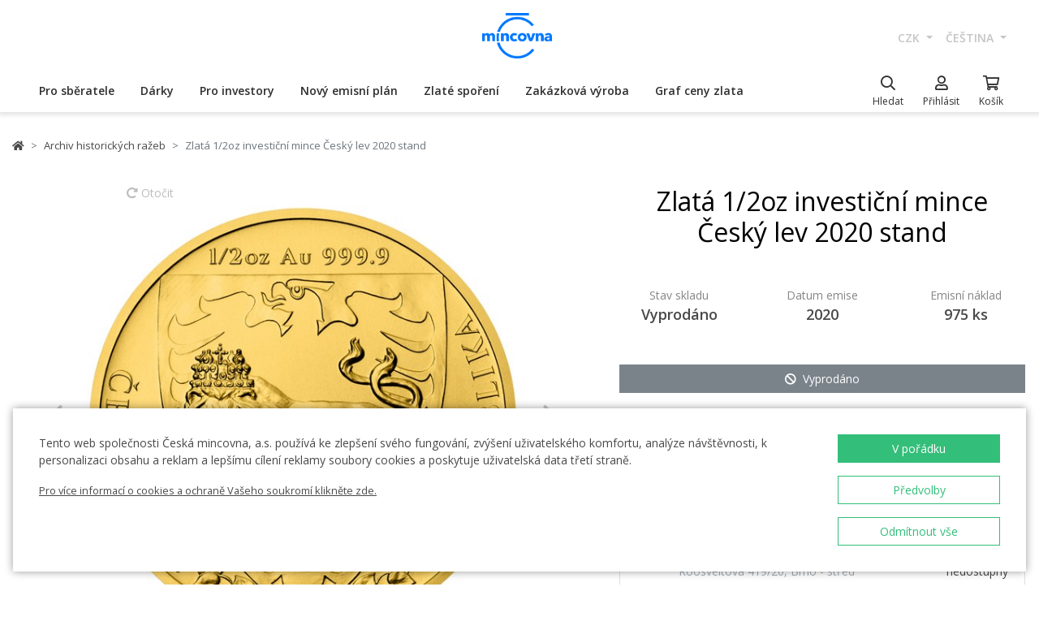

--- FILE ---
content_type: text/html; charset=utf-8
request_url: https://ceskamincovna.cz/zlata-1-2oz-investicni-mince-cesky-lev-2020-stand-456-12569-d/
body_size: 33691
content:
<!DOCTYPE html>
<html lang="cs">
<head>
  <script src="https://sdp-api.lnd.bz/versions/v3/interactions-cmi.js" async></script>
  
    <!-- Google Tag Manager -->
      <script>
        dataLayer = [{
          'viewLanguage': 'cs'
        }];
        function gtag() { dataLayer.push(arguments); }
        gtag('consent', 'default', { 'ad_storage': 'denied', 'analytics_storage': 'denied', 'wait_for_update': 500 });
        gtag('set', 'url_passthrough', true);
        dataLayer.push({ 'isAuthenticated': false, 'userId': null });
      </script>
      <script>
        (function (w, d, s, l, i) {
          w[l] = w[l] || []; w[l].push({ 'gtm.start': new Date().getTime(), event: 'gtm.js' });
          var f = d.getElementsByTagName(s)[0], j = d.createElement(s), dl = l != 'dataLayer' ? '&l=' + l : '';
          j.async = true; j.src = 'https://www.googletagmanager.com/gtm.js?id=' + i + dl; f.parentNode.insertBefore(j, f);
        })(window, document, 'script', 'dataLayer', location.hostname.substring(location.hostname.length - 3) === '.sk' ? 'GTM-T3JTTQF' : 'GTM-M6VNK2');
      </script>
    <!-- End Google Tag Manager -->
  
  
  <meta charset="utf-8" />
  <meta name="viewport" content="width=device-width, initial-scale=1, shrink-to-fit=no" />
  <meta name="msvalidate.01" content="5BF76B6042EB6B6C219A082551463F4D" />
  <meta name="google-site-verification" content="2D4I0j05tpYrpglsLoySuOWLqbqXtf0sOyMU83HqYt8" />
  <title>Zlat&#xE1; 1/2oz investi&#x10D;n&#xED; mince &#x10C;esk&#xFD; lev 2020 stand | &#x10C;esk&#xE1; mincovna</title>
  
  
    <link rel="stylesheet" href="/css/site.min.css?v=cl_sVR5wG_IYByVTZOdlw7j-YKWLq0iK9bMAydT7nRk" />
  
  
  <link rel="icon" type="image/x-icon" href="/favicon.ico" sizes="16x16 32x32 48x48" />
  <link rel="icon" type="image/png" href="/favicon-32x32.png" sizes="32x32" />
  <link rel="icon" type="image/png" href="/favicon-16x16.png" sizes="16x16" />
  <link rel="apple-touch-icon" href="/apple-touch-icon.png" sizes="180x180" />
  <link rel="icon" type="image/png" href="/android-chrome-192x192.png" sizes="192x192" />
  <link rel="icon" type="image/png" href="/android-chrome-512x512.png" sizes="512x512" />
  <meta name="msapplication-TileColor" content="#ffffff" />
  <meta name="msapplication-TileImage" content="/mstile-150x150.png" />
  <meta name="theme-color" content="#ffffff" />
    <link rel="canonical" href="https://ceskamincovna.cz/zlata-1-2oz-investicni-mince-cesky-lev-2020-stand-456-12569-d/" />
</head>
<body>
  <div id="cmPageTop"></div>
  <div class="cm-popover-viewport">
    <div class="container" id="cmPopoverViewport"></div>
  </div>
  <header>
    <div class="navbar navbar-expand navbar-first d-none d-lg-block">
      <div class="container-fluid">
        <ul class="navbar-nav">
          <li class="nav-item invisible">
            <a href="tel:+420800225228" class="nav-link phone-link">
              <i class="fal fa-phone-alt"></i>
              <span class="ml-2">+420 800 225 228</span>
            </a>
          </li>
        </ul>
        <ul class="navbar-nav d-none d-lg-flex">
          <li class="nav-item">
            <a class="navbar-brand navbar-brand-cs" title="&#x10C;esk&#xE1; mincovna" href="/"></a>
          </li>
        </ul>
        <ul class="navbar-nav navbar-nav-intl d-none d-lg-flex">
            
<li class="nav-item dropdown">
  <a href="#" class="nav-link dropdown-toggle" data-toggle="dropdown" role="button" aria-haspopup="true" aria-expanded="false">
    CZK
  </a>
  <div class="dropdown-menu dropdown-menu-right">
      <a class="dropdown-item" data-currency="CZK" href="#">CZK</a>
      <a class="dropdown-item" data-currency="EUR" href="#">EUR</a>
  </div>
</li>

            
<li class="nav-item dropdown">
  <a href="#" class="nav-link dropdown-toggle" data-toggle="dropdown" role="button" aria-haspopup="true" aria-expanded="false">
    &#x10D;e&#x161;tina
  </a>
  <div class="dropdown-menu dropdown-menu-right">
      <a class="dropdown-item" data-culture="cs" href="#">
        <img src="/images/flag-round.cs.png" alt="" />
        &#x10D;e&#x161;tina
      </a>
      <a class="dropdown-item" data-culture="sk" href="#">
        <img src="/images/flag-round.sk.png" alt="" />
        sloven&#x10D;ina
      </a>
      <a class="dropdown-item" data-culture="en" href="#">
        <img src="/images/flag-round.en.png" alt="" />
        english
      </a>
  </div>
</li>

        </ul>
      </div>
    </div>
    <nav class="navbar navbar-expand navbar-second py-0">
      <div class="container-fluid">
        <ul class="navbar-nav d-lg-none search-hidden">
          <li class="nav-item">
            <a class="nav-link sidenav-link" href="#" data-toggle="side-nav"><i class="fas fa-bars"></i></a>
          </li>
          <li class="nav-item">
            <a class="navbar-brand navbar-brand-left navbar-brand-cs navbar-brand-left-cs" title="&#x10C;esk&#xE1; mincovna" href="/"></a>
          </li>
        </ul>
        <div class="navbar-expand navbar-megamenu d-none d-lg-flex">
  <ul class="navbar-nav">
        <li class="nav-item">
          <a class="nav-link xpo" href="/pro-sberatele-1436-p/" id="navbarMenuLink_1436" data-toggle="popover-nav" data-popover-class="xpo-3b" data-popover-content="#megamenupp_1436" data-container="header" >
            Pro sb&#x11B;ratele
          </a>
          <div id="megamenupp_1436" class="d-none">
            <div class="row megamenu">
              <div class="col-9">
                <div class="row megamenu-links">
                    <div class="col-4 categ-group">
                        <div class="categ-group">
                          <a class="dropdown-item categ-level1" href="/pametni-mince-cm-1491-p/" >Pam&#x11B;tn&#xED; mince &#x10C;M</a>
                            <a class="dropdown-item categ-level2" href="/zlate-pametni-mince-cm-1492-p/" >Zlat&#xE9; pam&#x11B;tn&#xED; mince &#x10C;M</a>
                            <a class="dropdown-item categ-level2" href="/stribrne-pametni-mince-cm-1493-p/" >St&#x159;&#xED;brn&#xE9; pam&#x11B;tn&#xED; mince &#x10C;M</a>
                            <a class="dropdown-item categ-level2" href="/platinove-pametni-mince-cm-1692-p/" >Platinov&#xE9; pam&#x11B;tn&#xED; mince &#x10C;M</a>
                        </div>
                        <div class="categ-group">
                          <a class="dropdown-item categ-level1" href="/pametni-medaile-385-p/" >Pam&#x11B;tn&#xED; medaile</a>
                            <a class="dropdown-item categ-level2" href="/zlate-pametni-medaile-401-p/" >Zlat&#xE9; pam&#x11B;tn&#xED; medaile</a>
                            <a class="dropdown-item categ-level2" href="/stribrne-pametni-medaile-402-p/" >St&#x159;&#xED;brn&#xE9; pam&#x11B;tn&#xED; medaile</a>
                        </div>
                        <div class="categ-group">
                          <a class="dropdown-item categ-level1" href="/pametni-mince-cnb-384-p/" >Pam&#x11B;tn&#xED; mince &#x10C;NB</a>
                            <a class="dropdown-item categ-level2" href="/zlate-pametni-mince-cnb-399-p/" >Zlat&#xE9; pam&#x11B;tn&#xED; mince &#x10C;NB</a>
                            <a class="dropdown-item categ-level2" href="/stribrne-pametni-mince-cnb-400-p/" >St&#x159;&#xED;brn&#xE9; pam&#x11B;tn&#xED; mince &#x10C;NB</a>
                        </div>
                        <div class="categ-group">
                          <a class="dropdown-item categ-level1" href="/sady-minci-a-medaili-386-p/" >Sady minc&#xED; a medail&#xED;</a>
                            <a class="dropdown-item categ-level2" href="/sady-zlatych-minci-a-medaili-1447-p/" >Sady zlat&#xFD;ch minc&#xED; a medail&#xED;</a>
                            <a class="dropdown-item categ-level2" href="/sady-stribrnych-minci-a-medaili-1448-p/" >Sady st&#x159;&#xED;brn&#xFD;ch minc&#xED; a medail&#xED;</a>
                        </div>
                    </div>
                    <div class="col-4 categ-group">
                        <div class="categ-group">
                          <a class="dropdown-item categ-level1" href="/sady-obeznych-minci-1446-p/" >Sady ob&#x11B;&#x17E;n&#xFD;ch minc&#xED;</a>
                        </div>
                        <div class="categ-group">
                          <a class="dropdown-item categ-level1" href="/pametni-medaile-karel-gott-1818-p/" >Pam&#x11B;tn&#xED; medaile Karel Gott</a>
                        </div>
                        <div class="categ-group">
                          <a class="dropdown-item categ-level1" href="/sberatelske-serie-1319-p/" >Sb&#x11B;ratelsk&#xE9; s&#xE9;rie</a>
                            <a class="dropdown-item categ-level2" href="/historie-1781-p/" >Historie</a>
                            <a class="dropdown-item categ-level2" href="/priroda-svet-a-vesmir-1784-p/" >P&#x159;&#xED;roda, sv&#x11B;t a vesm&#xED;r</a>
                            <a class="dropdown-item categ-level2" href="/kultura-1785-p/" >Kultura</a>
                            <a class="dropdown-item categ-level2" href="/mytologie-2171-p/" >Mytologie</a>
                            <a class="dropdown-item categ-level2" href="/nabozenstvi-1783-p/" >N&#xE1;bo&#x17E;enstv&#xED;</a>
                            <a class="dropdown-item categ-level2" href="/osobnosti-1782-p/" >Osobnosti</a>
                            <a class="dropdown-item categ-level2" href="/pohadky-1779-p/" >Poh&#xE1;dky</a>
                            <a class="dropdown-item categ-level2" href="/valecnictvi-1780-p/" >V&#xE1;le&#x10D;nictv&#xED;</a>
                        </div>
                        <div class="categ-group">
                          <a class="dropdown-item categ-level1" href="/dukaty-svateho-vaclava-2658-p/" >Duk&#xE1;ty svat&#xE9;ho V&#xE1;clava</a>
                        </div>
                        <div class="categ-group">
                          <a class="dropdown-item categ-level1" href="/dukatova-rada-2609-p/" >Duk&#xE1;tov&#xE1; &#x159;ada</a>
                        </div>
                        <div class="categ-group">
                          <a class="dropdown-item categ-level1" href="/slovenske-mince-a-medaile-2652-p/" >Slovensk&#xE9; mince a medaile</a>
                        </div>
                    </div>
                    <div class="col-4 categ-group">
                        <div class="categ-group">
                          <a class="dropdown-item categ-level1" href="/sberatelske-pomucky-391-p/" >Sb&#x11B;ratelsk&#xE9; pom&#x16F;cky</a>
                            <a class="dropdown-item categ-level2" href="/etue-specialni-obaly-1048-p/" >Etue / Speci&#xE1;ln&#xED; obaly</a>
                            <a class="dropdown-item categ-level2" href="/kapsle-1049-p/" >Kapsle</a>
                            <a class="dropdown-item categ-level2" href="/drevene-etue-1449-p/" >D&#x159;ev&#x11B;n&#xE9; etue</a>
                            <a class="dropdown-item categ-level2" href="/literatura-1238-p/" >Literatura</a>
                        </div>
                        <div class="categ-group">
                          <a class="dropdown-item categ-level1" href="/mimoradne-razby-2505-p/" >Mimo&#x159;&#xE1;dn&#xE9; ra&#x17E;by</a>
                        </div>
                        <div class="categ-group">
                          <a class="dropdown-item categ-level1" href="/sberatelske-rarity-a-investicni-prilezitosti-1879-p/" >Sb&#x11B;ratelsk&#xE9; rarity a investi&#x10D;n&#xED; p&#x159;&#xED;le&#x17E;itosti</a>
                        </div>
                        <div class="categ-group">
                          <a class="dropdown-item categ-level1" href="/posledni-sance-nakupu-2608-p/" >Posledn&#xED; &#x161;ance n&#xE1;kupu</a>
                        </div>
                    </div>
                </div>
              </div>
                <div class="col-3 banner">
                  <div class="subcategories">
  <div class="link">
    <a href="/zlata-1-10oz-mince-novych-sedm-divu-sveta-tadz-mahal-proof-2639-16827-d/">
      <div class="text-center mb-1">Doporu&#x10D;ujeme</div>
      <div class="text-center font-weight-bolder text-dark mb-1">Zlat&#xE1; 1/10oz mince Nov&#xFD;ch sedm div&#x16F; sv&#x11B;ta - T&#xE1;d&#x17E; Mahal proof</div>
        <img src="https://czechmintstatic.blob.core.windows.net/images/product/68/0a/35/tajmahal1x01ozauproofblistr01-250.jpg" alt="" class="img-fluid" />

      <div class="text-center mt-1">11&#xA0;990 K&#x10D;</div>
    </a>
  </div>
</div>
</partial>
                </div>
            </div>
          </div>
        </li>
        <li class="nav-item">
          <a class="nav-link xpo" href="/darky-389-p/" id="navbarMenuLink_389" data-toggle="popover-nav" data-popover-class="xpo-2b" data-popover-content="#megamenupp_389" data-container="header" >
            D&#xE1;rky
          </a>
          <div id="megamenupp_389" class="d-none">
            <div class="row megamenu">
              <div class="col-8">
                <div class="row megamenu-links">
                    <div class="col-6 categ-group">
                        <div class="categ-group">
                          <a class="dropdown-item categ-level1" href="/nejnovejsi-produkty-1441-p/" >Nejnov&#x11B;j&#x161;&#xED; produkty</a>
                        </div>
                        <div class="categ-group">
                          <a class="dropdown-item categ-level1" href="/k-narozeni-ditete-1515-p/" >K narozen&#xED; d&#xED;t&#x11B;te</a>
                        </div>
                        <div class="categ-group">
                          <a class="dropdown-item categ-level1" href="/k-narozeninam-1845-p/" >K narozenin&#xE1;m</a>
                        </div>
                        <div class="categ-group">
                          <a class="dropdown-item categ-level1" href="/k-promoci-1508-p/" >K promoci</a>
                        </div>
                        <div class="categ-group">
                          <a class="dropdown-item categ-level1" href="/pro-stesti-1511-p/" >Pro &#x161;t&#x11B;st&#xED;</a>
                        </div>
                        <div class="categ-group">
                          <a class="dropdown-item categ-level1" href="/s-venovanim-408-p/" >S v&#x11B;nov&#xE1;n&#xED;m</a>
                            <a class="dropdown-item categ-level2" href="/s-fotografii-2500-p/" >S fotografi&#xED;</a>
                            <a class="dropdown-item categ-level2" href="/s-textem-2502-p/" >S textem</a>
                        </div>
                        <div class="categ-group">
                          <a class="dropdown-item categ-level1" href="/pro-zamilovane-1576-p/" >Pro zamilovan&#xE9;</a>
                        </div>
                        <div class="categ-group">
                          <a class="dropdown-item categ-level1" href="/originalni-svatebni-dary-1513-p/" >Origin&#xE1;ln&#xED; svatebn&#xED; dary</a>
                        </div>
                        <div class="categ-group">
                          <a class="dropdown-item categ-level1" href="/znameni-zverokruhu-1378-p/" >Znamen&#xED; zv&#x11B;rokruhu</a>
                        </div>
                        <div class="categ-group">
                          <a class="dropdown-item categ-level1" href="/crystal-coin-1668-p/" >Crystal Coin</a>
                        </div>
                    </div>
                    <div class="col-6 categ-group">
                        <div class="categ-group">
                          <a class="dropdown-item categ-level1" href="/darkove-medaile-406-p/" >D&#xE1;rkov&#xE9; medaile</a>
                        </div>
                        <div class="categ-group">
                          <a class="dropdown-item categ-level1" href="/vanocni-motivy-2558-p/" >V&#xE1;no&#x10D;n&#xED; motivy</a>
                        </div>
                        <div class="categ-group">
                          <a class="dropdown-item categ-level1" href="/mandala-2554-p/" >Mandala</a>
                        </div>
                        <div class="categ-group">
                          <a class="dropdown-item categ-level1" href="/ruzne-410-p/" >R&#x16F;zn&#xE9;</a>
                        </div>
                        <div class="categ-group">
                          <a class="dropdown-item categ-level1" href="/etue-1489-p/" >Etue</a>
                        </div>
                        <div class="categ-group">
                          <a class="dropdown-item categ-level1" href="/hodinky-a-sperky-2444-p/" >Hodinky a &#x161;perky</a>
                            <a class="dropdown-item categ-level2" href="/cm-by-bergl-2606-p/" >&#x10C;M by Bergl</a>
                        </div>
                        <div class="categ-group">
                          <a class="dropdown-item categ-level1" href="/latinske-citaty-2572-p/" >Latinsk&#xE9; cit&#xE1;ty</a>
                        </div>
                    </div>
                </div>
              </div>
                <div class="col-4 banner">
                  <div class="subcategories">
  <div class="link">
    <a href="/zlaty-dukat-ctyrlistek-pro-stesti-s-venovanim-proof-1511-18040-d/">
      <div class="text-center mb-1">Doporu&#x10D;ujeme</div>
      <div class="text-center font-weight-bolder text-dark mb-1">Zlat&#xFD; duk&#xE1;t &#x10C;ty&#x159;l&#xED;stek pro &#x161;t&#x11B;st&#xED; s v&#x11B;nov&#xE1;n&#xED;m proof</div>
        <img src="https://czechmintstatic.blob.core.windows.net/images/product/54/32/d6/ctyrlistekprostestiauproofa-250.jpg" alt="" class="img-fluid" />

      <div class="text-center mt-1">14&#xA0;190 K&#x10D;</div>
    </a>
  </div>
</div>
</partial>
                </div>
            </div>
          </div>
        </li>
        <li class="nav-item">
          <a class="nav-link xpo" href="/pro-investory-1437-p/" id="navbarMenuLink_1437" data-toggle="popover-nav" data-popover-class="xpo-2b" data-popover-content="#megamenupp_1437" data-container="header" >
            Pro investory
          </a>
          <div id="megamenupp_1437" class="d-none">
            <div class="row megamenu">
              <div class="col-8">
                <div class="row megamenu-links">
                    <div class="col-6 categ-group">
                        <div class="categ-group">
                          <a class="dropdown-item categ-level1" href="/investicni-mince-cesky-lev-1752-p/" >Investi&#x10D;n&#xED; mince &#x10C;esk&#xFD; lev </a>
                            <a class="dropdown-item categ-level2" href="/zlate-investicni-mince-cesky-lev-1753-p/" >Zlat&#xE9; investi&#x10D;n&#xED; mince &#x10C;esk&#xFD; lev</a>
                            <a class="dropdown-item categ-level2" href="/stribrne-investicni-mince-cesky-lev-1754-p/" >St&#x159;&#xED;brn&#xE9; investi&#x10D;n&#xED; mince &#x10C;esk&#xFD; lev</a>
                        </div>
                        <div class="categ-group">
                          <a class="dropdown-item categ-level1" href="/investicni-mince-tolar-2516-p/" >Investi&#x10D;n&#xED; mince Tolar</a>
                        </div>
                        <div class="categ-group">
                          <a class="dropdown-item categ-level1" href="/investicni-mince-karel-iv-2604-p/" >Investi&#x10D;n&#xED; mince Karel IV.</a>
                        </div>
                        <div class="categ-group">
                          <a class="dropdown-item categ-level1" href="/investicni-mince-orel-2498-p/" >Investi&#x10D;n&#xED; mince Orel</a>
                            <a class="dropdown-item categ-level2" href="/zlate-investicni-mince-orel-2648-p/" >Zlat&#xE9; investi&#x10D;n&#xED; mince Orel</a>
                            <a class="dropdown-item categ-level2" href="/stribrne-investicni-mince-orel-2649-p/" >St&#x159;&#xED;brn&#xE9; investi&#x10D;n&#xED; mince Orel</a>
                        </div>
                        <div class="categ-group">
                          <a class="dropdown-item categ-level1" href="/treasures-of-the-gulf-2679-p/" >Treasures of the Gulf</a>
                        </div>
                        <div class="categ-group">
                          <a class="dropdown-item categ-level1" href="/investicni-platina-a-palladium-1539-p/" >Investi&#x10D;n&#xED; platina a palladium</a>
                        </div>
                    </div>
                    <div class="col-6 categ-group">
                        <div class="categ-group">
                          <a class="dropdown-item categ-level1" href="/investicni-zlato-382-p/" >Investi&#x10D;n&#xED; zlato </a>
                            <a class="dropdown-item categ-level2" href="/investicni-zlate-cihly-a-slitky-393-p/" >Investi&#x10D;n&#xED; zlat&#xE9; cihly a slitky</a>
                            <a class="dropdown-item categ-level2" href="/investicni-zlate-mince-cm-395-p/" >Investi&#x10D;n&#xED; zlat&#xE9; mince &#x10C;M</a>
                            <a class="dropdown-item categ-level2" href="/zlate-mince-cnb-394-p/" >Zlat&#xE9; mince &#x10C;NB</a>
                            <a class="dropdown-item categ-level2" href="/zlate-investicni-mince-zahranicni-458-p/" >Zlat&#xE9; investi&#x10D;n&#xED; mince zahrani&#x10D;n&#xED;</a>
                        </div>
                        <div class="categ-group">
                          <a class="dropdown-item categ-level1" href="/investicni-stribro-383-p/" >Investi&#x10D;n&#xED; st&#x159;&#xED;bro</a>
                            <a class="dropdown-item categ-level2" href="/investicni-stribrne-slitky-a-cihly-397-p/" >Investi&#x10D;n&#xED; st&#x159;&#xED;brn&#xE9; slitky a cihly</a>
                            <a class="dropdown-item categ-level2" href="/stribrne-investicni-mince-cm-1693-p/" >St&#x159;&#xED;brn&#xE9; investi&#x10D;n&#xED; mince &#x10C;M</a>
                            <a class="dropdown-item categ-level2" href="/stribrne-mince-cnb-1444-p/" >St&#x159;&#xED;brn&#xE9; mince &#x10C;NB</a>
                            <a class="dropdown-item categ-level2" href="/stribrne-investicni-mince-zahranicni-1009-p/" >St&#x159;&#xED;brn&#xE9; investi&#x10D;n&#xED; mince zahrani&#x10D;n&#xED;</a>
                        </div>
                    </div>
                </div>
              </div>
                <div class="col-4 banner">
                  <div class="subcategories">
  <div class="link">
    <a href="/sada-dvou-zlatych-1oz-investicnich-minci-cesky-lev-a-orel-2025-stand-2680-20827-d/">
      <div class="text-center mb-1">Doporu&#x10D;ujeme</div>
      <div class="text-center font-weight-bolder text-dark mb-1">Sada dvou zlat&#xFD;ch 1oz investi&#x10D;n&#xED;ch minc&#xED; &#x10C;esk&#xFD; lev a Orel 2025 stand</div>
        <img src="https://czechmintstatic.blob.core.windows.net/images/product/6f/d1/fd/ceskylevaorel20251ozaustdetue02-250.jpg" alt="" class="img-fluid" />

      <div class="text-center mt-1">219&#xA0;900 K&#x10D;</div>
    </a>
  </div>
</div>
</partial>
                </div>
            </div>
          </div>
        </li>
        <li class="nav-item">
          <a class="nav-link xpo" href="/novy-emisni-plan-2221-p/" id="navbarMenuLink_2221" data-toggle="popover-nav" data-popover-class="xpo-1" data-popover-content="#megamenupp_2221" data-container="header" >
            Nov&#xFD; emisn&#xED; pl&#xE1;n
          </a>
          <div id="megamenupp_2221" class="d-none">
            <div class="row megamenu">
              <div class="col-12">
                <div class="row megamenu-links">
                    <div class="col-12 categ-group">
                        <div class="categ-group">
                          <a class="dropdown-item categ-level1" href="/emisni-plan-2026-2701-p/"  style=color:#b29760ff>Emisn&#xED; pl&#xE1;n 2026</a>
                        </div>
                        <div class="categ-group">
                          <a class="dropdown-item categ-level1" href="/emisni-plan-2025-2680-p/" >Emisn&#xED; pl&#xE1;n 2025</a>
                        </div>
                        <div class="categ-group">
                          <a class="dropdown-item categ-level1" href="/emisni-plan-cnb-2026-2702-p/" >Emisn&#xED; pl&#xE1;n &#x10C;NB 2026</a>
                        </div>
                        <div class="categ-group">
                          <a class="dropdown-item categ-level1" href="/emisni-plan-nbs-2021-2025-2513-p/" >Emisn&#xED; pl&#xE1;n NBS 2021 - 2025</a>
                        </div>
                    </div>
                </div>
              </div>
            </div>
          </div>
        </li>
        <li class="nav-item">
          <a href="/zlate-sporeni/" class="nav-link" >Zlat&#xE9; spo&#x159;en&#xED;</a>
        </li>
        <li class="nav-item">
          <a href="/zakazkova-vyroba-2329/" class="nav-link" >Zak&#xE1;zkov&#xE1; v&#xFD;roba</a>
        </li>
        <li class="nav-item">
          <a href="/graf-ceny-zlata-2299/" class="nav-link" >Graf ceny zlata</a>
        </li>
  </ul>
</div>

        <ul class="navbar-nav navbar-nav-icons">
          <li class="nav-item nav-item-search">
            <div class="search-container">
              <form action="/search/" method="get" role="form" class="form-inline form-search">
                <div class="autocomplete-container">
                  <input type="search" name="text" class="form-control main-search" autocomplete="off" data-url="/search/produkt/" data-url-ql="/search/quicklinks/" data-noresults-text=" " placeholder="Hledat" aria-label="Hledat" aria-describedby="button-search-m">
                </div>
              </form>
            </div>
            <a href="#" class="nav-link" data-toggle="search-bar">
              <div class="icon"><i class="far fa-search"></i></div>
              <div class="text nav-link-text-search">Hledat</div>
            </a>
          </li>
          <li class="nav-item search-hidden">
            <a class="nav-link xpo" data-toggle="popover-nav" data-popover-content="#cmUserPopover" href="/muj-ucet/">
              <div class="icon"><i class="far fa-user"></i></div>
              <div class="text">
P&#x159;ihl&#xE1;sit              </div>
            </a>
            <div id="cmUserPopover" class="d-none">
    <div class="p-3">
      <a href="#" class="btn btn-primary btn-block" data-toggle="modal" data-target="#cmModalLogin">
        P&#x159;ihl&#xE1;sit
      </a>
    </div>
    <div class="dropdown-divider"></div>
    <a class="dropdown-item" href="/registrace/">Chci se registrovat</a>
    <a class="dropdown-item" href="/zapomenute-heslo/">Zapomenut&#xE9; heslo</a>
</div>

          </li>
          <li class="nav-item search-hidden">
            <a class="nav-link nav-link-sc xpo" id="cmShoppingCartNavLink" data-toggle="popover-nav" data-popover-content="#cmShoppingCartPopover" href="/kosik/">
  <div class="icon">
    <i class="far fa-shopping-cart"></i>
    <div class="badge-container">
      <span class="badge badge-primary" data-cm-content="item-count" style="display:none">
      </span>
    </div>
  </div>
  <div class="text">Ko&#x161;&#xED;k</div>
</a>
<div id="cmShoppingCartPopover" class="d-none" data-url="/shoppingcart/itemspopover/">
    <div class="sc-po-header py-2 px-3">N&#xE1;kupn&#xED; ko&#x161;&#xED;k</div>
<div class="px-3">
  <div class="alert d-none"></div>
</div>
  <div class="py-2 px-3">
    V ko&#x161;&#xED;ku nem&#xE1;te &#x17E;&#xE1;dn&#xE9; polo&#x17E;ky.
  </div>
<input type="hidden" id="cmShoppingCartJson" value="[]" />
</partial>
</div>

          </li>
        </ul>
      </div>
    </nav>
  </header>
  <div class="page-content">
    <div class="container product-detail">
  <nav aria-label="breadcrumb">
  <ol class="breadcrumb">
    <li class="breadcrumb-item">
      <a href="/" title="&#x10C;esk&#xE1; mincovna" class="home"><i class="fas fa-home"></i></a>
    </li>
        <li class="breadcrumb-item">
          <a href="/archiv-historickych-razeb-456-p/" title="Archiv historick&#xFD;ch ra&#x17E;eb">
            Archiv historick&#xFD;ch ra&#x17E;eb
          </a>
        </li>
        <li class="breadcrumb-item active" aria-current="page">
          Zlat&#xE1; 1/2oz investi&#x10D;n&#xED; mince &#x10C;esk&#xFD; lev 2020 stand
        </li>
  </ol>
</nav>

  <div class="h1 d-lg-none mt-3" role="heading" aria-level="1">Zlat&#xE1; 1/2oz investi&#x10D;n&#xED; mince &#x10C;esk&#xFD; lev 2020 stand</div>
  <div class="row mt-4">
    <div class="col-12 col-lg-7">
      <div class="product-gallery" id="cmProductGallery">
    <div class="preview-container">
      <div id="cmProductGalleryCarousel" class="carousel slide">
        <div class="carousel-inner">
            <div class="carousel-item active" data-index="0">
                <a href="#cmProductGalleryCarousel" class="rotate" data-trigger="cmg-rotate" data-index="0">
                  <i class="fas fa-redo-alt"></i> Oto&#x10D;it
                </a>
              <a href="#" data-trigger="cmg-fs" data-index="0" data-toggle="modal" data-target="#cmModalGallery">
                  <div class="img-container">
                    <img src="https://czechmintstatic.blob.core.windows.net/images/product/33/f5/29/75700-610-1a-600.jpg" class="preview" alt="" />
                  </div>
                    <div class="img-container anim" style="display: none">
                      <img src="https://czechmintstatic.blob.core.windows.net/images/product/33/f5/29/75700-610-1a-600.jpg" class="averz active" alt="" />
                    </div>
                    <div class="img-container anim" style="display: none">
                      <img src="https://czechmintstatic.blob.core.windows.net/images/product/33/f5/29/75700-610-1r-600.jpg" class="reverz" alt="" style="width:0;opacity:0.5" />
                    </div>
              </a>
            </div>
            <div class="carousel-item" data-index="1">
              <a href="#" data-trigger="cmg-fs" data-index="1" data-toggle="modal" data-target="#cmModalGallery">
                  <div class="img-container">
                    <img src="https://czechmintstatic.blob.core.windows.net/images/product/33/f5/29/75700-610-2-600.jpg" class="preview" alt="" />
                  </div>
              </a>
            </div>
          <ol class="carousel-indicators">
              <li data-target="#cmProductGalleryCarousel" data-slide-to="0" class="active" />
              <li data-target="#cmProductGalleryCarousel" data-slide-to="1" class="" />
          </ol>
        </div>
        <a class="carousel-control-prev" href="#cmProductGalleryCarousel" role="button" data-slide="prev">
          <i class="fas fa-chevron-left"></i>
          <span class="sr-only">Previous</span>
        </a>
        <a class="carousel-control-next" href="#cmProductGalleryCarousel" role="button" data-slide="next">
          <i class="fas fa-chevron-right"></i>
          <span class="sr-only">Next</span>
        </a>
      </div>
    </div>
    <div class="thumbs d-none d-sm-block">
      <div class="row">
          <div class="col-3">
            <a href="#" class="img-nav" data-trigger="cmg-fs" data-index="0" data-toggle="modal" data-target="#cmModalGallery">
                <img src="https://czechmintstatic.blob.core.windows.net/images/product/33/f5/29/75700-610-1a-250.jpg" class="img-fluid" />
            </a>
          </div>
          <div class="col-3">
            <a href="#" class="img-nav" data-trigger="cmg-fs" data-index="1" data-toggle="modal" data-target="#cmModalGallery">
                <img src="https://czechmintstatic.blob.core.windows.net/images/product/33/f5/29/75700-610-2-250.jpg" class="img-fluid" />
            </a>
          </div>
      </div>
    </div>
</div>

    </div>
    <div class="col-12 col-lg-5 mt-5 mt-lg-0">
      <div class="col-main">
        <h1 class="d-none d-lg-block mb-5">Zlat&#xE1; 1/2oz investi&#x10D;n&#xED; mince &#x10C;esk&#xFD; lev 2020 stand</h1>
        <div class="row justify-content-center mb-5">
          <div class="col-4 spec-top">
            <div class="name">
              Stav skladu
            </div>
            <div class="value">
              Vyprod&#xE1;no
            </div>
          </div>
            <div class="col-4 spec-top">
              <div class="name">
                Datum emise
              </div>
              <div class="value">
2020              </div>
            </div>
            <div class="col-4 spec-top">
              <div class="name">
                Emisn&#xED; n&#xE1;klad
              </div>
              <div class="value">
                975 ks
              </div>
            </div>
        </div>
        <div class="cart-button-row">
          <div class="cart-button">
            <a href="#" data-target="void" data-cm-parent-product-id="0" title="Vyprod&#xE1;no" class="btn btn-block btn-secondary disabled btn-soldout"><i class="fas fa-ban"></i><span>Vyprodáno</span></a>
          </div>
        </div>
          <div class="card mt-5">
            <div class="card-body">
                <div class="opt">
    <div class="text">
      <div class="row mb-3">
        <div class="col">
          Doru&#x10D;en&#xED; na adresu
        </div>
        <div class="col-auto text-right ">
          nedostupn&#xFD;
        </div>
      </div>
      <p>Osobn&#xED; odb&#x11B;r na prodejn&#x11B;</p>
      <div class="row mb-2">
        <div class="icon"></div>
        <div class="col">
          <a href="/prodejny-ceske-mincovny-370/" class="text-muted">
            Na P&#x159;&#xED;kop&#x11B; 820/24, Praha 1
          </a>
        </div>
        <div class="col-auto text-right ">
          nedostupn&#xFD;
        </div>
      </div>
      <div class="row mb-2">
        <div class="icon"></div>
        <div class="col">
          <a href="/prodejny-ceske-mincovny-370/" class="text-muted">
            Havelsk&#xE1; 503/19, Praha 1
          </a>
        </div>
        <div class="col-auto text-right ">
          nedostupn&#xFD;
        </div>
      </div>
      <div class="row mb-2">
        <div class="icon"></div>
        <div class="col">
          <a href="/prodejny-ceske-mincovny-370/" class="text-muted">
            Roosveltova 419/20, Brno - st&#x159;ed
          </a>
        </div>
        <div class="col-auto text-right ">
          nedostupn&#xFD;
        </div>
      </div>
      <div class="row mb-2">
        <div class="icon"></div>
        <div class="col">
          <a href="/prodejny-ceske-mincovny-370/" class="text-muted">
            M&#xED;rov&#xE9; n&#xE1;m&#x11B;st&#xED; 15, Jablonec nad Nisou
          </a>
        </div>
        <div class="col-auto text-right ">
          nedostupn&#xFD;
        </div>
      </div>
      <div class="row mb-2">
        <div class="icon"></div>
        <div class="col">
          <a href="/prodejny-ceske-mincovny-370/" class="text-muted">
            Such&#xE9; M&#xFD;to 1, Bratislava
          </a>
        </div>
        <div class="col-auto text-right ">
          nedostupn&#xFD;
        </div>
      </div>
    </div>
  </div>

            </div>
          </div>
          <div class="card mt-4">
            <div class="card-body">
                <div class="opt">
    <div class="icon"><i class="fal fa-money-bill-wave"></i></div>
    <div class="text">
      <span>Orientační výkupní cena produktu je 50 406&nbsp;Kč. Výkup probíhá dle pravidel výkupu.</span>
      <div class="link">
        <a href="/pravidla-nakupu-a-vykupu-investicnich-produktu-1293/" class="card-link text-primary" target="_blank">Pravidla v&#xFD;kupu</a>
      </div>
    </div>
  </div>

            </div>
          </div>
      </div>
    </div>
  </div>
  <div class="row mt-4">
    <div class="col-12 col-lg-7 col-sub col-info">
      <div class="cm-more" id="infoCollapse">
        <div class="limiter">
          <h3>
            Český lev 2020
          </h3>
          <div>
<p>Prvn&iacute;<strong> ryze investičn&iacute; mince</strong> ražen&eacute; v&nbsp;Česk&eacute; republice se jmenuj&iacute;<strong> &bdquo;Česk&yacute; lev&ldquo; &ndash; vznikly v&nbsp;Česk&eacute; mincovně a vych&aacute;zej&iacute; pod zahraničn&iacute; licenc&iacute;.</strong> Aby každ&yacute; investor mohl jednodu&scaron;e regulovat, kolik finančn&iacute;ch prostředků do nich ulož&iacute;, existuje množstv&iacute; variant &ndash; novinkou pro rok 2020 je <strong>zlat&aacute; mince o&nbsp;hmotnosti jedn&eacute; poloviny unce.</strong><br />
<br />
Při použ&iacute;v&aacute;n&iacute; slova unce je třeba v&yacute;raz d&aacute;le specifikovat &ndash; existuje totiž cel&aacute; řada obměn t&eacute;to jednotky, z nichž někter&eacute; se t&yacute;kaj&iacute; hmotnosti a jin&eacute; objemu. V prostřed&iacute; <strong>mezin&aacute;rodn&iacute;ho obchodu s&nbsp;drah&yacute;mi kovy</strong>&nbsp;&ndash; předev&scaron;&iacute;m zlatem, stř&iacute;brem a platinou &ndash;, ale tak&eacute; drahokamy je univerz&aacute;lně platnou jednotkou hmotnosti tzv. <strong>trojsk&aacute; unce</strong> <strong>(zkr&aacute;ceně &bdquo;oz&ldquo;).</strong> Ta sv&eacute; jm&eacute;no odvozuje od francouzsk&eacute;ho obchodn&iacute;ho centra Troyes [<em>trua</em>] a byla použ&iacute;v&aacute;na již ve středověku. Jedna trojsk&aacute; unce v&aacute;ž&iacute; přesně <strong>31,1034768&nbsp;gramů.</strong> Běžně se objevuj&iacute; tak&eacute; jej&iacute; <strong>n&aacute;sobky či pod&iacute;ly</strong> a využ&iacute;v&aacute; se k&nbsp;<strong>vyj&aacute;dřen&iacute; ceny kovů </strong>&ndash; zpravidla v&nbsp;americk&yacute;ch dolarech za trojskou unci. Každ&eacute;ho investora zaj&iacute;m&aacute;, kolik jeho mince v&aacute;ž&iacute;, aby si spoč&iacute;tal jej&iacute; cenu, ale Če&scaron;t&iacute; lvi disponuj&iacute; tak&eacute; hodnotou <strong>uměleckou a sběratelskou.</strong><br />
<br />
V&nbsp;roce 2020 dostaly v&scaron;echny varianty investičn&iacute;ch minc&iacute; Česk&eacute; mincovny <strong>nov&yacute; kab&aacute;tek,</strong> ale hlavn&iacute; my&scaron;lenka zůstala zachov&aacute;na. Vedle <strong>česk&eacute;ho lva</strong> v&nbsp;netradičně realistick&eacute;m pod&aacute;n&iacute; předkl&aacute;d&aacute; reverzn&iacute; strana zlat&eacute; mince je&scaron;tě dal&scaron;&iacute; dva symboly česk&eacute; st&aacute;tnosti &ndash;<strong> Svatov&aacute;clavskou korunu,</strong> kter&aacute; spoč&iacute;v&aacute; na hlavě dvouocas&eacute; &scaron;elmy, a <strong>orlici na &scaron;t&iacute;tu,</strong> kter&aacute; je synt&eacute;zou svatov&aacute;clavsk&eacute;ho, moravsk&eacute;ho a slezsk&eacute;ho dravce. Autorem reli&eacute;fu je medail&eacute;r <strong><a href="https://ceskamincovna.cz/medaileri-461/asamat-baltaev--dis_1236/" target="_blank">Asamat Baltaev, DiS.</a></strong> Averzn&iacute; strana nese atributy ostrova <strong>Niue,</strong> kter&yacute; Česk&eacute; mincovně poskytuje <strong>zahraničn&iacute; licenci</strong> k ražbě vlastn&iacute;ch minc&iacute; &ndash; tj.&nbsp;portr&eacute;t a jm&eacute;no kr&aacute;lovny <strong>Alžběty&nbsp;II.,</strong> rok emise <strong>2020</strong> a nomin&aacute;ln&iacute; hodnotu <strong>25&nbsp;DOLLARS</strong> (NZD). To v&scaron;e je doplněno je&scaron;tě <strong>lipov&yacute;mi ratolestmi.</strong><br />
<br />
Zat&iacute;mco n&aacute;klad světov&yacute;ch investičn&iacute;ch minc&iacute; č&iacute;t&aacute; miliony kusů ročně, emise půluncov&eacute; zlat&eacute; mince Česk&eacute; mincovny č&iacute;t&aacute; pouh&yacute;ch <strong>1000 kusů</strong> (z toho 25 kusů je souč&aacute;st&iacute; ucelen&eacute; sady minc&iacute;)<strong>.</strong></p>          </div>
        </div>
        <div class="controls grad-fa">
          <a href="#infoCollapse" data-toggle="cm-more">
            <span class="more"><i class="fas fa-chevron-down"></i> V&#xED;ce</span>
            <span class="less"><i class="fas fa-chevron-up"></i> M&#xE9;n&#x11B;</span>
          </a>
        </div>
      </div>
    </div>
    <div class="col-12 col-lg-5 col-sub col-spec">
      <div class="cm-more" id="specCollapse">
        <div class="limiter">
          <h3>Specifikace</h3>
          <div class="product-specification">
    <div class="nv-pair nv-pair-n">
      <div class="name">Sb&#x11B;ratelsk&#xE1; s&#xE9;rie</div>
      <div class="value"><a href="/cesky-lev-79-s/">&#x10C;esk&#xFD; lev</a></div>
    </div>
    <div class="nv-pair nv-pair-n"><div class="name">Číslo</div><div class="value">75700-610</div></div>
    <div class="nv-pair nv-pair-n"><div class="name">Emitent</div><div class="value">Niue</div></div>
    <div class="nv-pair nv-pair-n"><div class="name">Nominální hodnota</div><div class="value">25 NZD</div></div>
    <div class="nv-pair nv-pair-n"><div class="name">Autor averzu</div><div class="value">Asamat Baltaev, DiS.</div></div>
    <div class="nv-pair nv-pair-n"><div class="name">Autor reverzu</div><div class="value">Asamat Baltaev, DiS.</div></div>
  <div class="nv-pair nv-pair-n"><div class="name">Číslovaná emise</div><div class="value">Ne</div></div>
  <div class="nv-pair nv-pair-n"><div class="name">Certifikát</div><div class="value">Není</div></div>
    <div class="nv-pair nv-pair-n"><div class="name">Materiál</div><div class="value">Zlato</div></div>
    <div class="nv-pair nv-pair-n"><div class="name">Ryzost</div><div class="value">999,9</div></div>
    <div class="nv-pair nv-pair-n"><div class="name">Váha</div><div class="value">15,56 g</div></div>
    <div class="nv-pair nv-pair-n"><div class="name">Průměr</div><div class="value">28 mm</div></div>
    <div class="nv-pair nv-pair-n"><div class="name">Balení kapsle</div><div class="value">Ano</div></div>
</div>

        </div>
        <div class="controls grad-f5">
          <a href="#specCollapse" data-toggle="cm-more">
            <span class="more"><i class="fas fa-chevron-down"></i> V&#xED;ce</span>
            <span class="less"><i class="fas fa-chevron-up"></i> M&#xE9;n&#x11B;</span>
          </a>
        </div>
      </div>
    </div>
  </div>
  <div id="zoe-pd-you-may-like"></div>
    <div class="row">
      <div class="col-12 col-sub">
        <div data-cm-eelist="Related Products" class="related-products grid-view">
          <h3>Souvisej&#xED;c&#xED; produkty</h3>
          <div class="row products">
              <div class="col-sm-6 col-md-4 col-xl-3">
                <div class="product">
                  <div class="d-flex flex-column justify-content-between h-100">
                    <div>
                      <div class="img">
                        <a href="/zlata-kilogramova-investicni-mince-cesky-lev-2020-stand-456-12566-d/" data-cm-eeproduct="75697-610">
                            <img src="https://czechmintstatic.blob.core.windows.net/images/product/27/d9/0d/75697-610-1a-250.jpg" alt="" class="img-fluid" />

                        </a>
                        <div class="action">
                          <a href="#" data-target="void" data-cm-parent-product-id="0" title="Vyprod&#xE1;no" class="btn btn-block btn-secondary disabled btn-soldout"><i class="fas fa-ban"></i><span>Vyprodáno</span></a>
                        </div>
                      </div>
                      <div class="title">
                        <a href="/zlata-kilogramova-investicni-mince-cesky-lev-2020-stand-456-12566-d/" data-cm-eeproduct="75697-610">Zlat&#xE1; kilogramov&#xE1; investi&#x10D;n&#xED; mince &#x10C;esk&#xFD; lev 2020 stand</a>
                      </div>
                    </div>
                    <div>
                      <div class="stickers text-center">
                        Vyprod&#xE1;no
                          <span class="mintage bullet">Emisn&#xED; n&#xE1;klad 20 ks</span>
                      </div>
                      <div class="price">
                        
                      </div>
                      <div class="price-label">osvobozeno od DPH</div>
                    </div>
                  </div>
                </div>
              </div>
              <div class="col-sm-6 col-md-4 col-xl-3">
                <div class="product">
                  <div class="d-flex flex-column justify-content-between h-100">
                    <div>
                      <div class="img">
                        <a href="/sada-zlatych-minci-cesky-lev-2020-stand-1-25-1-4-1-2-1-5-10-oz-1kg-456-12568-d/" data-cm-eeproduct="75699-610">
                            <img src="https://czechmintstatic.blob.core.windows.net/images/product/50/e8/a6/75699-610-1-250.jpg" alt="" class="img-fluid" />

                        </a>
                        <div class="action">
                          <a href="#" data-target="void" data-cm-parent-product-id="0" title="Vyprod&#xE1;no" class="btn btn-block btn-secondary disabled btn-soldout"><i class="fas fa-ban"></i><span>Vyprodáno</span></a>
                        </div>
                      </div>
                      <div class="title">
                        <a href="/sada-zlatych-minci-cesky-lev-2020-stand-1-25-1-4-1-2-1-5-10-oz-1kg-456-12568-d/" data-cm-eeproduct="75699-610">Sada zlat&#xFD;ch minc&#xED; &#x10C;esk&#xFD; lev 2020 stand -  1/25, 1/4, 1/2, 1, 5, 10 oz, 1kg</a>
                      </div>
                    </div>
                    <div>
                      <div class="stickers text-center">
                        Vyprod&#xE1;no
                          <span class="mintage bullet">Emisn&#xED; n&#xE1;klad 25 ks</span>
                      </div>
                      <div class="price">
                        
                      </div>
                      <div class="price-label">osvobozeno od DPH</div>
                    </div>
                  </div>
                </div>
              </div>
              <div class="col-sm-6 col-md-4 col-xl-3">
                <div class="product">
                  <div class="d-flex flex-column justify-content-between h-100">
                    <div>
                      <div class="img">
                        <a href="/zlata-desetiuncova-investicni-mince-cesky-lev-2020-stand-456-12570-d/" data-cm-eeproduct="75701-610">
                            <img src="https://czechmintstatic.blob.core.windows.net/images/product/bf/1c/d1/75701-610-1a-250.jpg" alt="" class="img-fluid" />

                        </a>
                        <div class="action">
                          <a href="#" data-target="void" data-cm-parent-product-id="0" title="Vyprod&#xE1;no" class="btn btn-block btn-secondary disabled btn-soldout"><i class="fas fa-ban"></i><span>Vyprodáno</span></a>
                        </div>
                      </div>
                      <div class="title">
                        <a href="/zlata-desetiuncova-investicni-mince-cesky-lev-2020-stand-456-12570-d/" data-cm-eeproduct="75701-610">Zlat&#xE1; desetiuncov&#xE1; investi&#x10D;n&#xED; mince &#x10C;esk&#xFD; lev 2020 stand</a>
                      </div>
                    </div>
                    <div>
                      <div class="stickers text-center">
                        Vyprod&#xE1;no
                          <span class="mintage bullet">Emisn&#xED; n&#xE1;klad 45 ks</span>
                      </div>
                      <div class="price">
                        
                      </div>
                      <div class="price-label">osvobozeno od DPH</div>
                    </div>
                  </div>
                </div>
              </div>
              <div class="col-sm-6 col-md-4 col-xl-3">
                <div class="product">
                  <div class="d-flex flex-column justify-content-between h-100">
                    <div>
                      <div class="img">
                        <a href="/zlata-petiuncova-investicni-mince-cesky-lev-2020-stand-456-12571-d/" data-cm-eeproduct="75702-610">
                            <img src="https://czechmintstatic.blob.core.windows.net/images/product/81/0b/8c/75702-610-1a-250.jpg" alt="" class="img-fluid" />

                        </a>
                        <div class="action">
                          <a href="#" data-target="void" data-cm-parent-product-id="0" title="Vyprod&#xE1;no" class="btn btn-block btn-secondary disabled btn-soldout"><i class="fas fa-ban"></i><span>Vyprodáno</span></a>
                        </div>
                      </div>
                      <div class="title">
                        <a href="/zlata-petiuncova-investicni-mince-cesky-lev-2020-stand-456-12571-d/" data-cm-eeproduct="75702-610">Zlat&#xE1; p&#x11B;tiuncov&#xE1; investi&#x10D;n&#xED; mince &#x10C;esk&#xFD; lev 2020 stand</a>
                      </div>
                    </div>
                    <div>
                      <div class="stickers text-center">
                        Vyprod&#xE1;no
                          <span class="mintage bullet">Emisn&#xED; n&#xE1;klad 175 ks</span>
                      </div>
                      <div class="price">
                        
                      </div>
                      <div class="price-label">osvobozeno od DPH</div>
                    </div>
                  </div>
                </div>
              </div>
              <div class="col-sm-6 col-md-4 col-xl-3">
                <div class="product">
                  <div class="d-flex flex-column justify-content-between h-100">
                    <div>
                      <div class="img">
                        <a href="/zlata-uncova-investicni-mince-cesky-lev-2020-stand-456-12572-d/" data-cm-eeproduct="75703-650">
                            <img src="https://czechmintstatic.blob.core.windows.net/images/product/0d/a1/3a/75703-650-1a-250.jpg" alt="" class="img-fluid" />

                        </a>
                        <div class="action">
                          <a href="#" data-target="void" data-cm-parent-product-id="0" title="Vyprod&#xE1;no" class="btn btn-block btn-secondary disabled btn-soldout"><i class="fas fa-ban"></i><span>Vyprodáno</span></a>
                        </div>
                      </div>
                      <div class="title">
                        <a href="/zlata-uncova-investicni-mince-cesky-lev-2020-stand-456-12572-d/" data-cm-eeproduct="75703-650">Zlat&#xE1; uncov&#xE1; investi&#x10D;n&#xED; mince &#x10C;esk&#xFD; lev 2020 stand</a>
                      </div>
                    </div>
                    <div>
                      <div class="stickers text-center">
                        Vyprod&#xE1;no
                          <span class="mintage bullet">Emisn&#xED; n&#xE1;klad 875 ks</span>
                      </div>
                      <div class="price">
                        
                      </div>
                      <div class="price-label">osvobozeno od DPH</div>
                    </div>
                  </div>
                </div>
              </div>
              <div class="col-sm-6 col-md-4 col-xl-3">
                <div class="product">
                  <div class="d-flex flex-column justify-content-between h-100">
                    <div>
                      <div class="img">
                        <a href="/zlata-1-25-oz-investicni-mince-cesky-lev-2020-stand-456-12573-d/" data-cm-eeproduct="75704-610">
                            <img src="https://czechmintstatic.blob.core.windows.net/images/product/32/a6/18/75704-610-1a-250.jpg" alt="" class="img-fluid" />

                        </a>
                        <div class="action">
                          <a href="#" data-target="void" data-cm-parent-product-id="0" title="Vyprod&#xE1;no" class="btn btn-block btn-secondary disabled btn-soldout"><i class="fas fa-ban"></i><span>Vyprodáno</span></a>
                        </div>
                      </div>
                      <div class="title">
                        <a href="/zlata-1-25-oz-investicni-mince-cesky-lev-2020-stand-456-12573-d/" data-cm-eeproduct="75704-610">Zlat&#xE1; 1/25 oz investi&#x10D;n&#xED; mince &#x10C;esk&#xFD; lev 2020 stand</a>
                      </div>
                    </div>
                    <div>
                      <div class="stickers text-center">
                        Vyprod&#xE1;no
                          <span class="mintage bullet">Emisn&#xED; n&#xE1;klad 9475 ks</span>
                      </div>
                      <div class="price">
                        
                      </div>
                      <div class="price-label">osvobozeno od DPH</div>
                    </div>
                  </div>
                </div>
              </div>
              <div class="col-sm-6 col-md-4 col-xl-3">
                <div class="product">
                  <div class="d-flex flex-column justify-content-between h-100">
                    <div>
                      <div class="img">
                        <a href="/zlata-uncova-investicni-mince-cesky-lev-2020-stand-456-13584-d/" data-cm-eeproduct="75703-650">
                            <img src="https://czechmintstatic.blob.core.windows.net/images/product/0d/a1/3a/75703-650-1a-250.jpg" alt="" class="img-fluid" />

                        </a>
                        <div class="action">
                          <a href="#" data-trigger="product-reservation" data-cm-parent-product-id="0" title="Rezervovat na prodejn&#x11B;" class="btn btn-block btn-primary-2"><i class="fal fa-home-lg-alt"></i><span>Rezervovat na prodejně</span></a>
                        </div>
                      </div>
                      <div class="title">
                        <a href="/zlata-uncova-investicni-mince-cesky-lev-2020-stand-456-13584-d/" data-cm-eeproduct="75703-650">Zlat&#xE1; uncov&#xE1; investi&#x10D;n&#xED; mince &#x10C;esk&#xFD; lev 2020 stand</a>
                      </div>
                    </div>
                    <div>
                      <div class="stickers text-center">
                        Skladem na prodejn&#x11B;
                          <span class="mintage bullet">Emisn&#xED; n&#xE1;klad 875 ks</span>
                      </div>
                      <div class="price">
                        
                      </div>
                      <div class="price-label">osvobozeno od DPH</div>
                    </div>
                  </div>
                </div>
              </div>
              <div class="col-sm-6 col-md-4 col-xl-3">
                <div class="product">
                  <div class="d-flex flex-column justify-content-between h-100">
                    <div>
                      <div class="img">
                        <a href="/zlata-1-25-oz-investicni-mince-cesky-lev-2020-stand-456-13823-d/" data-cm-eeproduct="75704-610">
                            <img src="https://czechmintstatic.blob.core.windows.net/images/product/32/a6/18/75704-610-1a-250.jpg" alt="" class="img-fluid" />

                        </a>
                        <div class="action">
                          <a href="#" data-trigger="product-reservation" data-cm-parent-product-id="0" title="Rezervovat na prodejn&#x11B;" class="btn btn-block btn-primary-2"><i class="fal fa-home-lg-alt"></i><span>Rezervovat na prodejně</span></a>
                        </div>
                      </div>
                      <div class="title">
                        <a href="/zlata-1-25-oz-investicni-mince-cesky-lev-2020-stand-456-13823-d/" data-cm-eeproduct="75704-610">Zlat&#xE1; 1/25 oz investi&#x10D;n&#xED; mince &#x10C;esk&#xFD; lev 2020 stand</a>
                      </div>
                    </div>
                    <div>
                      <div class="stickers text-center">
                        Skladem na prodejn&#x11B;
                          <span class="mintage bullet">Emisn&#xED; n&#xE1;klad 9475 ks</span>
                      </div>
                      <div class="price">
                        
                      </div>
                      <div class="price-label">osvobozeno od DPH</div>
                    </div>
                  </div>
                </div>
              </div>
          </div>
        </div>
      </div>
    </div>
</div>

  </div>
  <footer class="footer">
    <div class="links">
        <div class="container">
            <div class="row">
                <div class="col-12 col-sm-6 col-lg-3 mb-5 order-0">
                    <div class="f-col">
                        <h3>Bu&#x10F;te s n&#xE1;mi v kontaktu</h3>
                        <div class="link">
                            <i class="fal fa-phone-alt"></i>
                            <a href="tel:&#x2B;420800225228">
                                <span class="ml-2">&#x2B;420 800 225 228</span>
                            </a>
                        </div>
                        <div class="link">
                            <i class="fal fa-envelope"></i>
                            <a href="/napiste-nam-2668/">
                                <span class="ml-2">Kontaktn&#xED; formul&#xE1;&#x159;</span>
                            </a>
                        </div>
                        <div class="link socials">
                            <div class="row">
                                <div class="col-auto">
  <a target="_blank" href="https://instagram.com/ceskamincovna/" class="instagram" title="Instagram">
    <i class="fab fa-instagram"></i>
  </a>
</div>
<div class="col-auto">
  <a target="_blank" href="https://www.youtube.com/user/Ceskamincovna" class="youtube" title="Youtube">
    <i class="fab fa-youtube"></i>
  </a>
</div>
<div class="col-auto">
  <a target="_blank" href="https://www.linkedin.com/company/-esk-mincovna-a-s-/" class="linkedIn" title="LinkedIn">
    <i class="fab fa-linkedin-in"></i>
  </a>
</div>
<div class="col-auto">
  <a target="_blank" href="https://www.facebook.com/ceskamincovna.cz/" class="fb" title="Facebook">
    <i class="fab fa-facebook-f"></i>
  </a>
</div>
<div class="col-auto d-flex align-items-center">
  <a target="_blank" href="https://twitter.com/ceskamincovna" class="x-twitter d-hover-ref" title="Twitter">
    <img src="/images/logo-x-twitter-49.png" alt="Twitter" class="img-fluid d-hover-none" />
    <img src="/images/logo-x-twitter-23.png" alt="Twitter" class="img-fluid d-hover-block" />
  </a>
</div>

                            </div>
                        </div>
                    </div>
                </div>
                <div class="col-12 col-sm-6 col-lg-3 mb-5 order-1 order-sm-2 order-lg-1">
                    <div class="f-col">

                            <h3>Informace o n&#xE1;kupu</h3>
                                <div class="link">
                                    <a href="/vse-o-nakupu-372/">V&#x161;e o n&#xE1;kupu</a>
                                </div>
                                <div class="link">
                                    <a href="/kontakt-335/">Kontakt</a>
                                </div>
                                <div class="link">
                                    <a href="/casto-kladene-dotazy-377/">&#x10C;asto kladen&#xE9; dotazy</a>
                                </div>
                                <div class="link">
                                    <a href="/vseobecne-obchodni-podminky-373/">Obchodn&#xED; podm&#xED;nky</a>
                                </div>
                                <div class="link">
                                    <a href="/prodejny-ceske-mincovny-370/">Prodejny &#x10C;esk&#xE9; mincovny</a>
                                </div>
                                <div class="link">
                                    <a href="/radce-2269/">R&#xE1;dce</a>
                                </div>
                                <div class="link">
                                    <a href="/blog/">Blog</a>
                                </div>
                    </div>
                </div>
                <div class="col-12 col-sm-6 col-lg-3 mb-5 order-2 order-sm-3 order-lg-2">
                    <div class="f-col">
                            <h3>V&#xED;ce o n&#xE1;s</h3>
                                <div class="link">
                                    <a href="/profil-spolecnosti-337/">Profil spole&#x10D;nosti</a>
                                </div>
                                <div class="link">
                                    <a href="/nase-vyroba-344/">Na&#x161;e v&#xFD;roba</a>
                                </div>
                                <div class="link">
                                    <a href="/nasi-partneri-2441/">Na&#x161;i partne&#x159;i</a>
                                </div>
                                <div class="link">
                                    <a href="/kariera-339/">Kari&#xE9;ra</a>
                                </div>
                                <div class="link">
                                    <a href="/zpravy-481/">Zpr&#xE1;vy</a>
                                </div>
                                <div class="link">
                                    <a href="/ke-stazeni-334/">Ke sta&#x17E;en&#xED;</a>
                                </div>
                    </div>
                </div>
                <div class="col-12 col-sm-6 col-lg-3 order-3 order-sm-1 order-lg-3 mb-5">
                    <div class="f-col">
                        <h3>Nenechte si nic uj&#xED;t</h3>
                        <div class="newsletter" id="cmFooterNewsletterSubscription">
                            <div class="ajax-overlay d-none"></div>
<div class="ajax-loader d-none">
  <div class="spinner-border text-primary" role="status">
    <span class="sr-only">Loading...</span>
  </div>
</div>
<form action="/prihlaseni-k-newsletteru/" method="get" role="form">
  <div class="form-group">
    <input class="form-control form-control-sm" data-val="true" data-val-email="E-mail m&#xE1; &#x161;patn&#xFD; form&#xE1;t" data-val-required="Zadejte e-mail" id="EmailForNewsletter" name="Email" placeholder="Va&#x161;e e-mailov&#xE1; adresa" type="email" value="" />
    <span class="text-danger small field-validation-valid" data-valmsg-for="Email" data-valmsg-replace="true"></span>
  </div>
  <button type="submit" class="btn btn-secondary btn-sm">Chci zas&#xED;lat novinky</button>
</form>
<div class="mt-3">
  <small>
    Vlo&#x17E;en&#xED;m e-mailu souhlas&#xED;te s  <a href="/zpracovani-osobnich-udaju-1809/" target="_blank" class="text-link">podm&#xED;nkami zpracov&#xE1;n&#xED; osobn&#xED;ch &#xFA;daj&#x16F;</a>
  </small>
</div>
                        </div>
                    </div>
                </div>
            </div>
        </div>
    </div>
    <div class="benefits">
        <div class="container">
            <div class="row">
  <div class="col-12 col-sm-6 col-xl-3 d-flex justify-content-center align-items-center">
    <div class="content">
      <a href="/profil-spolecnosti-337/" target="blank">
        <img src="/images/benefit06.png" alt="" />
        <div class="text"><b>Jsme tradiční český výrobce a prodejce pamětních mincí a medailí</b></div>
      </a>
    </div>
  </div>
  <div class="col-12 col-sm-6 col-xl-3 d-flex justify-content-center align-items-center">
    <div class="content">
      <a href="/ceske-mince-345/" target="blank">
        <img src="/images/benefit05.png" alt="" />
        <div class="text"><b>Od roku 1993 razíme mince pro Českou republiku</b></div>
      </a>
    </div>
  </div>
  <div class="col-12 col-sm-6 col-xl-3 d-flex justify-content-center align-items-center">
    <div class="content">
      <a href="/historie-2282/" target="blank">
        <img src="/images/benefit08.png" alt="" />
        <div class="text"><b>Jsme s vámi již 30 let od roku 1993</b></div>
      </a>
    </div>
  </div>
  <div class="col-12 col-sm-6 col-xl-3 d-flex justify-content-center align-items-center">
    <div class="content">
      <a href="https://obchody.heureka.cz/ceskamincovna-cz/recenze/" target="blank">
        <img src="/images/benefit04.png" alt="" />
        <div class="text">
          <span style="font-size:18px;line-height:18px;"><b>98 %</b></span><br />
          přes 4 000 recenzí
        </div>
      </a>
    </div>
  </div>
  <div class="col-12 col-sm-6 col-xl-3 d-flex justify-content-center align-items-center">
    <div class="content">
      <a href="/medaileri-461/" target="blank">
        <img src="/images/benefit01.png" alt="" />
        <div class="text"><b>Spolupracují s námi význační sochaři a výtvarníci</b></div>
      </a>
    </div>
  </div>
  <div class="col-12 col-sm-6 col-xl-3 d-flex justify-content-center align-items-center">
    <div class="content">
      <a href="/ceske-mince-345/" target="blank">
        <img src="/images/benefit02.png" alt="" />
        <div class="text"><b>S našimi výrobky<br />se denně setkává<br />10 milionů lidí</b></div>
      </a>
    </div>
  </div>
  <div class="col-12 col-sm-6 col-xl-3 d-flex justify-content-center align-items-center">
    <div class="content">
      <a href="/oceneni-a-certifikace-353/" target="blank">
        <img src="/images/benefit07.png" alt="" />
        <div class="text"><b>Garantujeme špičkovou kvalitu s certifikací ISO&nbsp;9001:2015</b></div>
      </a>
    </div>
  </div>
</div>
        </div>
    </div>
    <div class="partners">
        <div class="container">
            <h3 class="text-center text-sm-left">Partneři Česk&#233; mincovny</h3>
<div class="row">
  <div class="col-12 col-sm-6 col-xl-3 d-flex justify-content-center align-items-center mb-5">
    <div style="width:180px;padding-top:4px;">
      <a href="http://www.cnb.cz/cs/index.html" target="_blank" title="Česká národní banka">
        <img src="/Images/partner-cnb.png" alt="" />
      </a>
    </div>
  </div>
  <div class="col-12 col-sm-6 col-xl-3 d-flex justify-content-center align-items-center mb-5">
    <div style="width:117px;">
      <a href="http://www.numismatici.cz/" target="_blank" title="Česká numismatická společnost">
        <img src="/Images/partner-cns.png" alt="" />
      </a>
    </div>
  </div>
  <div class="col-12 col-sm-6 col-xl-3 d-flex justify-content-center align-items-center mb-5">
    <div data-toggle="tooltip" data-placement="top" style="margin-right:46px;padding-top:3px;" title="Provozovatel tohoto internetového obchodu má s Puncovním úřadem uzavřenou dohodu o umožnění kontrolních internetových nákupů.">
      <a href="http://www.puncovniurad.cz/cz/" target="_blank"><img src="/Images/partner-pu.png" /></a>
    </div>
  </div>
  <div class="col-12 col-sm-6 col-xl-3 d-flex justify-content-center align-items-center mb-5">
    <div style="position:relative;top:-15px;">
      <div data-toggle="tooltip" data-placement="top" title="" data-original-title="">
        <div class="eu-fund">
          <a href="/zahranici-2443/">
            <p class="eu-title">Evropská unie </p>
            <p>Evropský fond pro regionální rozvoj</p>
            <p>OP Podnikání a inovace pro konkurenceschopnost</p>
          </a>
        </div>
      </div>
      <div data-toggle="tooltip" data-placement="top" style="margin-top:10px;" title="" data-original-title="">
        <div class="eu-fund">
          <a href="/zahranici-2443/">
            <p class="eu-title">Evropská unie</p>
            <p>Evropský fond pro regionální rozvoj</p>
            <p>Investice do vaší budoucnosti</p>
          </a>
        </div>
      </div>
    </div>
  </div>
</div>

        </div>
    </div>
    <div class="container text-center">
        Česká mincovna, a.s. &copy; 1993 - 2026
    </div>
</footer>

  <div id="cmSideNav" class="cm-sidenav">
    <div class="topbar">
  <a href="#" data-dismiss="side-nav" class="icon">
    <i class="fal fa-times"></i>
  </a>
  <a href="#" data-dismiss="side-nav" class="brand">
    <img src="/images/logo-blue.cs.png" alt="&#x10C;esk&#xE1; mincovna" />
  </a>
</div>
<div class="menu-levels">
    <div id="cmml0" class="menu-level top-level menu-icons">
    <div class="menu-item">
      <a href="/novinky-mesice-2306-p/" title="Novinky m&#x11B;s&#xED;ce"><span class="mi-left"><span class="icon"><i class="fal fa-star"></i></span><span class="text" style=color:#b29760ff>Novinky měsíce</span></span></a>
    </div>
    <div class="menu-item">
      <a href="/pro-sberatele-1436-p/" title="Pro sb&#x11B;ratele" data-toggle="menu-level" data-target="#cmml1436"><span class="mi-left"><span class="icon"><i class="fal fa-crown"></i></span><span class="text">Pro sběratele</span></span><i class="fal fa-chevron-right"></i></a>
    </div>
    <div class="menu-item">
      <a href="/darky-389-p/" title="D&#xE1;rky" data-toggle="menu-level" data-target="#cmml389"><span class="mi-left"><span class="icon"><i class="fal fa-gift"></i></span><span class="text">Dárky</span></span><i class="fal fa-chevron-right"></i></a>
    </div>
    <div class="menu-item">
      <a href="/pro-investory-1437-p/" title="Pro investory" data-toggle="menu-level" data-target="#cmml1437"><span class="mi-left"><span class="icon"><i class="fal fa-analytics"></i></span><span class="text">Pro investory</span></span><i class="fal fa-chevron-right"></i></a>
    </div>
    <div class="menu-item">
      <a href="/graf-ceny-zlata-2299/" title="Graf ceny zlata"><span class="mi-left"><span class="icon"><i class="fal fa-chart-bar"></i></span><span class="text">Graf ceny zlata</span></span></a>
    </div>
    <div class="menu-item">
      <a href="/novy-emisni-plan-2221-p/" title="Nov&#xFD; emisn&#xED; pl&#xE1;n" data-toggle="menu-level" data-target="#cmml2221"><span class="mi-left"><span class="icon"><i class="fal fa-calendar-alt"></i></span><span class="text">Nový emisní plán</span></span><i class="fal fa-chevron-right"></i></a>
    </div>
    <div class="menu-item">
      <a href="/mince-sveta-1218-p/" title="Mince sv&#x11B;ta" data-toggle="menu-level" data-target="#cmml1218"><span class="mi-left"><span class="icon"><i class="far fa-globe-americas"></i></span><span class="text">Mince světa</span></span><i class="fal fa-chevron-right"></i></a>
    </div>
    <div class="menu-item">
      <a href="https://ceskamincovna.cz/zlate-sporeni/" title="Zlat&#xE9; spo&#x159;en&#xED;"><span class="mi-left"><span class="icon"><i class="fal fa-piggy-bank"></i></span><span class="text">Zlaté spoření</span></span></a>
    </div>
    <div class="menu-item">
      <a href="/archiv-historickych-razeb-456-p/" title="Archiv historick&#xFD;ch ra&#x17E;eb"><span class="mi-left"><span class="icon"><i class="fal fa-album-collection"></i></span><span class="text">Archiv historických ražeb</span></span></a>
    </div>
    <div class="menu-item">
      <a href="/zakazkova-vyroba-2329/" title="Zak&#xE1;zkov&#xE1; v&#xFD;roba"><span class="mi-left"><span class="icon"><i class="fal fa-database"></i></span><span class="text">Zakázková výroba</span></span></a>
    </div>
          <div class="menu-item inverse-item">
      <a href="/prihlaseni/">
        <span class="mi-left">
          <span class="icon">
            <i class="fal fa-sign-in-alt"></i>
          </span>
          <span class="text">P&#x159;ihl&#xE1;sit</span>
        </span>
      </a>
    </div>
    <div class="menu-item inverse-item">
      <a href="/registrace/">
        <span class="mi-left">
          <span class="icon">
            <i class="fal fa-edit"></i>
          </span>
          <span class="text">Registrace</span>
        </span>
      </a>
    </div>
</partial>
    <div class="menu-item inverse-item">
      <a data-target="#cmmlang" data-toggle="menu-level" href="#">
        <span class="mi-left">
          <span class="icon">
            <i class="fal fa-globe"></i>
          </span>
          <span class="text">Jazyk</span>
          <span class="text-value">&#x10D;e&#x161;tina</span>
        </span>
        <i class="fal fa-chevron-right"></i>
      </a>
    </div>
    <div class="menu-item inverse-item">
      <a data-target="#cmmcurrency" data-toggle="menu-level" href="#">
        <span class="mi-left">
          <span class="icon">
            <i class="fal fa-coins"></i>
          </span>
          <span class="text">M&#x11B;na</span>
          <span class="text-value">CZK</span>
        </span>
        <i class="fal fa-chevron-right"></i>
      </a>
    </div>
    <div class="menu-item inverse-item">
        <a href="tel:+420800225228" class="phone">
          <span class="mi-left">
            <span class="icon">
              <i class="fal fa-user-headset"></i>
            </span>
            <span class="text">+420&nbsp;800 225 228</span>
          </span>
        </a>
    </div>
    <div class="menu-item inverse-item">
      <a href="/napiste-nam-2668/">
        <span class="mi-left">
          <span class="icon">
            <i class="fal fa-envelope"></i>
          </span>
          <span class="text">Kontaktn&#xED; formul&#xE1;&#x159;</span>
        </span>
      </a>
    </div>
</div>
</partial>
    <div id="cmml1436" class="menu-level hidden">
    <div class="menu-back">
      <a href="#" data-toggle="menu-level" data-target="#cmml0">
        <i class="fal fa-chevron-left"></i>
        Zp&#x11B;t
      </a>
    </div>
    <div class="menu-item menu-this">
      <a href="/pro-sberatele-1436-p/">
        Pro sběratele
      </a>
    </div>
    <div class="menu-item">
      <a href="/pametni-mince-cm-1491-p/" title="Pam&#x11B;tn&#xED; mince &#x10C;M" data-toggle="menu-level" data-target="#cmml1491"><span class="mi-left"><span class="text">Pamětní mince ČM</span></span><i class="fal fa-chevron-right"></i></a>
    </div>
    <div class="menu-item">
      <a href="/pametni-medaile-385-p/" title="Pam&#x11B;tn&#xED; medaile" data-toggle="menu-level" data-target="#cmml385"><span class="mi-left"><span class="text">Pamětní medaile</span></span><i class="fal fa-chevron-right"></i></a>
    </div>
    <div class="menu-item">
      <a href="/pametni-mince-cnb-384-p/" title="Pam&#x11B;tn&#xED; mince &#x10C;NB" data-toggle="menu-level" data-target="#cmml384"><span class="mi-left"><span class="text">Pamětní mince ČNB</span></span><i class="fal fa-chevron-right"></i></a>
    </div>
    <div class="menu-item">
      <a href="/sady-minci-a-medaili-386-p/" title="Sady minc&#xED; a medail&#xED;" data-toggle="menu-level" data-target="#cmml386"><span class="mi-left"><span class="text">Sady mincí a medailí</span></span><i class="fal fa-chevron-right"></i></a>
    </div>
    <div class="menu-item">
      <a href="/sady-obeznych-minci-1446-p/" title="Sady ob&#x11B;&#x17E;n&#xFD;ch minc&#xED;"><span class="mi-left"><span class="text">Sady oběžných mincí</span></span></a>
    </div>
    <div class="menu-item">
      <a href="/pametni-medaile-karel-gott-1818-p/" title="Pam&#x11B;tn&#xED; medaile Karel Gott"><span class="mi-left"><span class="text">Pamětní medaile Karel Gott</span></span></a>
    </div>
    <div class="menu-item">
      <a href="/sberatelske-serie-1319-p/" title="Sb&#x11B;ratelsk&#xE9; s&#xE9;rie" data-toggle="menu-level" data-target="#cmml1319"><span class="mi-left"><span class="text">Sběratelské série</span></span><i class="fal fa-chevron-right"></i></a>
    </div>
    <div class="menu-item">
      <a href="/dukaty-svateho-vaclava-2658-p/" title="Duk&#xE1;ty svat&#xE9;ho V&#xE1;clava"><span class="mi-left"><span class="text">Dukáty svatého Václava</span></span></a>
    </div>
    <div class="menu-item">
      <a href="/dukatova-rada-2609-p/" title="Duk&#xE1;tov&#xE1; &#x159;ada"><span class="mi-left"><span class="text">Dukátová řada</span></span></a>
    </div>
    <div class="menu-item">
      <a href="/slovenske-mince-a-medaile-2652-p/" title="Slovensk&#xE9; mince a medaile"><span class="mi-left"><span class="text">Slovenské mince a medaile</span></span></a>
    </div>
    <div class="menu-item">
      <a href="/sberatelske-pomucky-391-p/" title="Sb&#x11B;ratelsk&#xE9; pom&#x16F;cky" data-toggle="menu-level" data-target="#cmml391"><span class="mi-left"><span class="text">Sběratelské pomůcky</span></span><i class="fal fa-chevron-right"></i></a>
    </div>
    <div class="menu-item">
      <a href="/mimoradne-razby-2505-p/" title="Mimo&#x159;&#xE1;dn&#xE9; ra&#x17E;by"><span class="mi-left"><span class="text">Mimořádné ražby</span></span></a>
    </div>
    <div class="menu-item">
      <a href="/sberatelske-rarity-a-investicni-prilezitosti-1879-p/" title="Sb&#x11B;ratelsk&#xE9; rarity a investi&#x10D;n&#xED; p&#x159;&#xED;le&#x17E;itosti"><span class="mi-left"><span class="text">Sběratelské rarity a investiční příležitosti</span></span></a>
    </div>
    <div class="menu-item">
      <a href="/posledni-sance-nakupu-2608-p/" title="Posledn&#xED; &#x161;ance n&#xE1;kupu"><span class="mi-left"><span class="text">Poslední šance nákupu</span></span></a>
    </div>
</div>
</partial>
    <div id="cmml1491" class="menu-level hidden">
    <div class="menu-back">
      <a href="#" data-toggle="menu-level" data-target="#cmml1436">
        <i class="fal fa-chevron-left"></i>
        Zp&#x11B;t
      </a>
    </div>
    <div class="menu-item menu-this">
      <a href="/pametni-mince-cm-1491-p/">
        Pamětní mince ČM
      </a>
    </div>
    <div class="menu-item">
      <a href="/zlate-pametni-mince-cm-1492-p/" title="Zlat&#xE9; pam&#x11B;tn&#xED; mince &#x10C;M"><span class="mi-left"><span class="text">Zlaté pamětní mince ČM</span></span></a>
    </div>
    <div class="menu-item">
      <a href="/stribrne-pametni-mince-cm-1493-p/" title="St&#x159;&#xED;brn&#xE9; pam&#x11B;tn&#xED; mince &#x10C;M"><span class="mi-left"><span class="text">Stříbrné pamětní mince ČM</span></span></a>
    </div>
    <div class="menu-item">
      <a href="/platinove-pametni-mince-cm-1692-p/" title="Platinov&#xE9; pam&#x11B;tn&#xED; mince &#x10C;M"><span class="mi-left"><span class="text">Platinové pamětní mince ČM</span></span></a>
    </div>
</div>
</partial>
    <div id="cmml385" class="menu-level hidden">
    <div class="menu-back">
      <a href="#" data-toggle="menu-level" data-target="#cmml1436">
        <i class="fal fa-chevron-left"></i>
        Zp&#x11B;t
      </a>
    </div>
    <div class="menu-item menu-this">
      <a href="/pametni-medaile-385-p/">
        Pamětní medaile
      </a>
    </div>
    <div class="menu-item">
      <a href="/zlate-pametni-medaile-401-p/" title="Zlat&#xE9; pam&#x11B;tn&#xED; medaile"><span class="mi-left"><span class="text">Zlaté pamětní medaile</span></span></a>
    </div>
    <div class="menu-item">
      <a href="/stribrne-pametni-medaile-402-p/" title="St&#x159;&#xED;brn&#xE9; pam&#x11B;tn&#xED; medaile"><span class="mi-left"><span class="text">Stříbrné pamětní medaile</span></span></a>
    </div>
</div>
</partial>
    <div id="cmml384" class="menu-level hidden">
    <div class="menu-back">
      <a href="#" data-toggle="menu-level" data-target="#cmml1436">
        <i class="fal fa-chevron-left"></i>
        Zp&#x11B;t
      </a>
    </div>
    <div class="menu-item menu-this">
      <a href="/pametni-mince-cnb-384-p/">
        Pamětní mince ČNB
      </a>
    </div>
    <div class="menu-item">
      <a href="/zlate-pametni-mince-cnb-399-p/" title="Zlat&#xE9; pam&#x11B;tn&#xED; mince &#x10C;NB"><span class="mi-left"><span class="text">Zlaté pamětní mince ČNB</span></span></a>
    </div>
    <div class="menu-item">
      <a href="/stribrne-pametni-mince-cnb-400-p/" title="St&#x159;&#xED;brn&#xE9; pam&#x11B;tn&#xED; mince &#x10C;NB"><span class="mi-left"><span class="text">Stříbrné pamětní mince ČNB</span></span></a>
    </div>
</div>
</partial>
    <div id="cmml386" class="menu-level hidden">
    <div class="menu-back">
      <a href="#" data-toggle="menu-level" data-target="#cmml1436">
        <i class="fal fa-chevron-left"></i>
        Zp&#x11B;t
      </a>
    </div>
    <div class="menu-item menu-this">
      <a href="/sady-minci-a-medaili-386-p/">
        Sady mincí a medailí
      </a>
    </div>
    <div class="menu-item">
      <a href="/sady-zlatych-minci-a-medaili-1447-p/" title="Sady zlat&#xFD;ch minc&#xED; a medail&#xED;"><span class="mi-left"><span class="text">Sady zlatých mincí a medailí</span></span></a>
    </div>
    <div class="menu-item">
      <a href="/sady-stribrnych-minci-a-medaili-1448-p/" title="Sady st&#x159;&#xED;brn&#xFD;ch minc&#xED; a medail&#xED;"><span class="mi-left"><span class="text">Sady stříbrných mincí a medailí</span></span></a>
    </div>
</div>
</partial>
    <div id="cmml1319" class="menu-level hidden">
    <div class="menu-back">
      <a href="#" data-toggle="menu-level" data-target="#cmml1436">
        <i class="fal fa-chevron-left"></i>
        Zp&#x11B;t
      </a>
    </div>
    <div class="menu-item menu-this">
      <a href="/sberatelske-serie-1319-p/">
        Sběratelské série
      </a>
    </div>
    <div class="menu-item">
      <a href="/historie-1781-p/" title="Historie" data-toggle="menu-level" data-target="#cmml1781"><span class="mi-left"><span class="text">Historie</span></span><i class="fal fa-chevron-right"></i></a>
    </div>
    <div class="menu-item">
      <a href="/priroda-svet-a-vesmir-1784-p/" title="P&#x159;&#xED;roda, sv&#x11B;t a vesm&#xED;r" data-toggle="menu-level" data-target="#cmml1784"><span class="mi-left"><span class="text">Příroda, svět a vesmír</span></span><i class="fal fa-chevron-right"></i></a>
    </div>
    <div class="menu-item">
      <a href="/kultura-1785-p/" title="Kultura" data-toggle="menu-level" data-target="#cmml1785"><span class="mi-left"><span class="text">Kultura</span></span><i class="fal fa-chevron-right"></i></a>
    </div>
    <div class="menu-item">
      <a href="/mytologie-2171-p/" title="Mytologie" data-toggle="menu-level" data-target="#cmml2171"><span class="mi-left"><span class="text">Mytologie</span></span><i class="fal fa-chevron-right"></i></a>
    </div>
    <div class="menu-item">
      <a href="/nabozenstvi-1783-p/" title="N&#xE1;bo&#x17E;enstv&#xED;" data-toggle="menu-level" data-target="#cmml1783"><span class="mi-left"><span class="text">Náboženství</span></span><i class="fal fa-chevron-right"></i></a>
    </div>
    <div class="menu-item">
      <a href="/osobnosti-1782-p/" title="Osobnosti" data-toggle="menu-level" data-target="#cmml1782"><span class="mi-left"><span class="text">Osobnosti</span></span><i class="fal fa-chevron-right"></i></a>
    </div>
    <div class="menu-item">
      <a href="/pohadky-1779-p/" title="Poh&#xE1;dky" data-toggle="menu-level" data-target="#cmml1779"><span class="mi-left"><span class="text">Pohádky</span></span><i class="fal fa-chevron-right"></i></a>
    </div>
    <div class="menu-item">
      <a href="/valecnictvi-1780-p/" title="V&#xE1;le&#x10D;nictv&#xED;" data-toggle="menu-level" data-target="#cmml1780"><span class="mi-left"><span class="text">Válečnictví</span></span><i class="fal fa-chevron-right"></i></a>
    </div>
</div>
</partial>
    <div id="cmml1781" class="menu-level hidden">
    <div class="menu-back">
      <a href="#" data-toggle="menu-level" data-target="#cmml1319">
        <i class="fal fa-chevron-left"></i>
        Zp&#x11B;t
      </a>
    </div>
    <div class="menu-item menu-this">
      <a href="/historie-1781-p/">
        Historie
      </a>
    </div>
    <div class="menu-item">
      <a href="/historie-slovenskych-minci-2709-p/" title="Historie slovensk&#xFD;ch minc&#xED;"><span class="mi-left"><span class="text">Historie slovenských mincí</span></span></a>
    </div>
    <div class="menu-item">
      <a href="/skoda-2703-p/" title="&#x160;KODA"><span class="mi-left"><span class="text">ŠKODA</span></span></a>
    </div>
    <div class="menu-item">
      <a href="/strelne-zbrane-2694-p/" title="St&#x159;eln&#xE9; zbran&#x11B;"><span class="mi-left"><span class="text">Střelné zbraně</span></span></a>
    </div>
    <div class="menu-item">
      <a href="/kralovska-venna-mesta-2691-p/" title="Kr&#xE1;lovsk&#xE1; v&#x11B;nn&#xE1; m&#x11B;sta"><span class="mi-left"><span class="text">Královská věnná města</span></span></a>
    </div>
    <div class="menu-item">
      <a href="/historie-zlata-2689-p/" title="Historie Zlata"><span class="mi-left"><span class="text">Historie Zlata</span></span></a>
    </div>
    <div class="menu-item">
      <a href="/slavne-parni-lokomotivy-2665-p/" title="Slavn&#xE9; parn&#xED; lokomotivy"><span class="mi-left"><span class="text">Slavné parní lokomotivy</span></span></a>
    </div>
    <div class="menu-item">
      <a href="/rytirske-rady-2655-p/" title="Ryt&#xED;&#x159;sk&#xE9; &#x159;&#xE1;dy"><span class="mi-left"><span class="text">Rytířské řády</span></span></a>
    </div>
    <div class="menu-item">
      <a href="/na-kolech-1825-p/" title="Na kolech"><span class="mi-left"><span class="text">Na kolech</span></span></a>
    </div>
    <div class="menu-item">
      <a href="/dobove-pohlednice-1827-p/" title="Dobov&#xE9; pohlednice"><span class="mi-left"><span class="text">Dobové pohlednice</span></span></a>
    </div>
    <div class="menu-item">
      <a href="/historie-ceskych-minci-1816-p/" title="Historie &#x10D;esk&#xFD;ch minc&#xED;"><span class="mi-left"><span class="text">Historie českých mincí</span></span></a>
    </div>
    <div class="menu-item">
      <a href="/doba-karla-iv-2439-p/" title="Doba Karla IV."><span class="mi-left"><span class="text">Doba Karla IV.</span></span></a>
    </div>
    <div class="menu-item">
      <a href="/katedrala-sv-alzbety-2573-p/" title="Katedr&#xE1;la sv. Al&#x17E;b&#x11B;ty"><span class="mi-left"><span class="text">Katedrála sv. Alžběty</span></span></a>
    </div>
    <div class="menu-item">
      <a href="/novych-sedm-divu-sveta-2639-p/" title="Nov&#xFD;ch sedm div&#x16F; sv&#x11B;ta"><span class="mi-left"><span class="text">Nových sedm divů světa</span></span></a>
    </div>
    <div class="menu-item">
      <a href="/poklady-starych-civilizaci-2642-p/" title="Poklady star&#xFD;ch civilizac&#xED;"><span class="mi-left"><span class="text">Poklady starých civilizací</span></span></a>
    </div>
</div>
</partial>
    <div id="cmml1784" class="menu-level hidden">
    <div class="menu-back">
      <a href="#" data-toggle="menu-level" data-target="#cmml1319">
        <i class="fal fa-chevron-left"></i>
        Zp&#x11B;t
      </a>
    </div>
    <div class="menu-item menu-this">
      <a href="/priroda-svet-a-vesmir-1784-p/">
        Příroda, svět a vesmír
      </a>
    </div>
    <div class="menu-item">
      <a href="/houby-2704-p/" title="Houby"><span class="mi-left"><span class="text">Houby</span></span></a>
    </div>
    <div class="menu-item">
      <a href="/lidske-telo-2692-p/" title="Lidsk&#xE9; t&#x11B;lo"><span class="mi-left"><span class="text">Lidské tělo</span></span></a>
    </div>
    <div class="menu-item">
      <a href="/doba-ledova-2690-p/" title="Doba ledov&#xE1;"><span class="mi-left"><span class="text">Doba ledová</span></span></a>
    </div>
    <div class="menu-item">
      <a href="/plemena-kocek-2663-p/" title="Plemena ko&#x10D;ek"><span class="mi-left"><span class="text">Plemena koček</span></span></a>
    </div>
    <div class="menu-item">
      <a href="/cesta-kolem-sveta-2660-p/" title="Cesta kolem sv&#x11B;ta"><span class="mi-left"><span class="text">Cesta kolem světa</span></span></a>
    </div>
    <div class="menu-item">
      <a href="/krasy-slovenska-2207-p/" title="Kr&#xE1;sy Slovenska"><span class="mi-left"><span class="text">Krásy Slovenska</span></span></a>
    </div>
    <div class="menu-item">
      <a href="/psi-plemena-2458-p/" title="Ps&#xED; plemena"><span class="mi-left"><span class="text">Psí plemena</span></span></a>
    </div>
    <div class="menu-item">
      <a href="/praveky-svet-2565-p/" title="Prav&#x11B;k&#xFD; sv&#x11B;t"><span class="mi-left"><span class="text">Pravěký svět</span></span></a>
    </div>
    <div class="menu-item">
      <a href="/mlecna-draha-2566-p/" title="Ml&#xE9;&#x10D;n&#xE1; dr&#xE1;ha"><span class="mi-left"><span class="text">Mléčná dráha</span></span></a>
    </div>
</div>
</partial>
    <div id="cmml1785" class="menu-level hidden">
    <div class="menu-back">
      <a href="#" data-toggle="menu-level" data-target="#cmml1319">
        <i class="fal fa-chevron-left"></i>
        Zp&#x11B;t
      </a>
    </div>
    <div class="menu-item menu-this">
      <a href="/kultura-1785-p/">
        Kultura
      </a>
    </div>
    <div class="menu-item">
      <a href="/alfons-mucha-2714-p/" title="Alfons Mucha"><span class="mi-left"><span class="text">Alfons Mucha</span></span></a>
    </div>
    <div class="menu-item">
      <a href="/josef-lada-2713-p/" title="Josef Lada"><span class="mi-left"><span class="text">Josef Lada</span></span></a>
    </div>
    <div class="menu-item">
      <a href="/retro-2708-p/" title="Retro"><span class="mi-left"><span class="text">Retro</span></span></a>
    </div>
    <div class="menu-item">
      <a href="/knizni-predlohy-2695-p/" title="Kni&#x17E;n&#xED; p&#x159;edlohy"><span class="mi-left"><span class="text">Knižní předlohy</span></span></a>
    </div>
    <div class="menu-item">
      <a href="/lidske-cinnosti-2693-p/" title="Lidsk&#xE9; &#x10D;innosti"><span class="mi-left"><span class="text">Lidské činnosti</span></span></a>
    </div>
    <div class="menu-item">
      <a href="/svetove-gangy-2688-p/" title="Sv&#x11B;tov&#xE9; gangy"><span class="mi-left"><span class="text">Světové gangy</span></span></a>
    </div>
    <div class="menu-item">
      <a href="/tri-musketyri-2666-p/" title="T&#x159;i mu&#x161;ket&#xFD;&#x159;i"><span class="mi-left"><span class="text">Tři mušketýři</span></span></a>
    </div>
    <div class="menu-item">
      <a href="/historie-ceskych-minci-1778-p/" title="Historie &#x10D;esk&#xFD;ch minc&#xED;"><span class="mi-left"><span class="text">Historie českých mincí</span></span></a>
    </div>
    <div class="menu-item">
      <a href="/lidove-motivy-2656-p/" title="Lidov&#xE9; motivy"><span class="mi-left"><span class="text">Lidové motivy</span></span></a>
    </div>
</div>
</partial>
    <div id="cmml2171" class="menu-level hidden">
    <div class="menu-back">
      <a href="#" data-toggle="menu-level" data-target="#cmml1319">
        <i class="fal fa-chevron-left"></i>
        Zp&#x11B;t
      </a>
    </div>
    <div class="menu-item menu-this">
      <a href="/mytologie-2171-p/">
        Mytologie
      </a>
    </div>
    <div class="menu-item">
      <a href="/povesti-ceskych-zamku-2707-p/" title="Pov&#x11B;sti &#x10D;esk&#xFD;ch z&#xE1;mk&#x16F;"><span class="mi-left"><span class="text">Pověsti českých zámků</span></span></a>
    </div>
    <div class="menu-item">
      <a href="/stare-recke-baje-a-povesti-2664-p/" title="Star&#xE9; &#x159;eck&#xE9; b&#xE1;je a pov&#x11B;sti"><span class="mi-left"><span class="text">Staré řecké báje a pověsti</span></span></a>
    </div>
    <div class="menu-item">
      <a href="/povesti-ceskych-hradu-2662-p/" title="Pov&#x11B;sti &#x10D;esk&#xFD;ch hrad&#x16F;"><span class="mi-left"><span class="text">Pověsti českých hradů</span></span></a>
    </div>
    <div class="menu-item">
      <a href="/mytologicke-postavy-2661-p/" title="Mytologick&#xE9; postavy"><span class="mi-left"><span class="text">Mytologické postavy</span></span></a>
    </div>
    <div class="menu-item">
      <a href="/bajni-tvorove-2173-p/" title="B&#xE1;jn&#xED; tvorov&#xE9;"><span class="mi-left"><span class="text">Bájní tvorové</span></span></a>
    </div>
</div>
</partial>
    <div id="cmml1783" class="menu-level hidden">
    <div class="menu-back">
      <a href="#" data-toggle="menu-level" data-target="#cmml1319">
        <i class="fal fa-chevron-left"></i>
        Zp&#x11B;t
      </a>
    </div>
    <div class="menu-item menu-this">
      <a href="/nabozenstvi-1783-p/">
        Náboženství
      </a>
    </div>
    <div class="menu-item">
      <a href="/patroni-1774-p/" title="Patroni"><span class="mi-left"><span class="text">Patroni</span></span></a>
    </div>
    <div class="menu-item">
      <a href="/archandele-2569-p/" title="Archand&#x11B;l&#xE9;"><span class="mi-left"><span class="text">Archandělé</span></span></a>
    </div>
</div>
</partial>
    <div id="cmml1782" class="menu-level hidden">
    <div class="menu-back">
      <a href="#" data-toggle="menu-level" data-target="#cmml1319">
        <i class="fal fa-chevron-left"></i>
        Zp&#x11B;t
      </a>
    </div>
    <div class="menu-item menu-this">
      <a href="/osobnosti-1782-p/">
        Osobnosti
      </a>
    </div>
    <div class="menu-item">
      <a href="/jan-lucembursky-2705-p/" title="Jan Lucembursk&#xFD;"><span class="mi-left"><span class="text">Jan Lucemburský</span></span></a>
    </div>
    <div class="menu-item">
      <a href="/osudove-zeny-1680-p/" title="Osudov&#xE9; &#x17E;eny"><span class="mi-left"><span class="text">Osudové ženy</span></span></a>
    </div>
    <div class="menu-item">
      <a href="/kralovske-dvojice-1773-p/" title="Kr&#xE1;lovsk&#xE9; dvojice"><span class="mi-left"><span class="text">Královské dvojice</span></span></a>
    </div>
    <div class="menu-item">
      <a href="/kult-osobnosti-2571-p/" title="Kult osobnosti"><span class="mi-left"><span class="text">Kult osobnosti</span></span></a>
    </div>
    <div class="menu-item">
      <a href="/slavni-umelci-2626-p/" title="Slavn&#xED; um&#x11B;lci"><span class="mi-left"><span class="text">Slavní umělci</span></span></a>
    </div>
    <div class="menu-item">
      <a href="/nikola-tesla-2636-p/" title="Nikola Tesla"><span class="mi-left"><span class="text">Nikola Tesla</span></span></a>
    </div>
</div>
</partial>
    <div id="cmml1779" class="menu-level hidden">
    <div class="menu-back">
      <a href="#" data-toggle="menu-level" data-target="#cmml1319">
        <i class="fal fa-chevron-left"></i>
        Zp&#x11B;t
      </a>
    </div>
    <div class="menu-item menu-this">
      <a href="/pohadky-1779-p/">
        Pohádky
      </a>
    </div>
    <div class="menu-item">
      <a href="/bob-a-bobek-2696-p/" title="Bob a Bobek"><span class="mi-left"><span class="text">Bob a Bobek</span></span></a>
    </div>
</div>
</partial>
    <div id="cmml1780" class="menu-level hidden">
    <div class="menu-back">
      <a href="#" data-toggle="menu-level" data-target="#cmml1319">
        <i class="fal fa-chevron-left"></i>
        Zp&#x11B;t
      </a>
    </div>
    <div class="menu-item menu-this">
      <a href="/valecnictvi-1780-p/">
        Válečnictví
      </a>
    </div>
    <div class="menu-item">
      <a href="/dejiny-valecnictvi-1399-p/" title="D&#x11B;jiny v&#xE1;le&#x10D;nictv&#xED;"><span class="mi-left"><span class="text">Dějiny válečnictví</span></span></a>
    </div>
    <div class="menu-item">
      <a href="/obrnena-technika-2570-p/" title="Obrn&#x11B;n&#xE1; technika"><span class="mi-left"><span class="text">Obrněná technika</span></span></a>
    </div>
</div>
</partial>
    <div id="cmml391" class="menu-level hidden">
    <div class="menu-back">
      <a href="#" data-toggle="menu-level" data-target="#cmml1436">
        <i class="fal fa-chevron-left"></i>
        Zp&#x11B;t
      </a>
    </div>
    <div class="menu-item menu-this">
      <a href="/sberatelske-pomucky-391-p/">
        Sběratelské pomůcky
      </a>
    </div>
    <div class="menu-item">
      <a href="/etue-specialni-obaly-1048-p/" title="Etue / Speci&#xE1;ln&#xED; obaly"><span class="mi-left"><span class="text">Etue / Speciální obaly</span></span></a>
    </div>
    <div class="menu-item">
      <a href="/kapsle-1049-p/" title="Kapsle"><span class="mi-left"><span class="text">Kapsle</span></span></a>
    </div>
    <div class="menu-item">
      <a href="/drevene-etue-1449-p/" title="D&#x159;ev&#x11B;n&#xE9; etue"><span class="mi-left"><span class="text">Dřevěné etue</span></span></a>
    </div>
    <div class="menu-item">
      <a href="/literatura-1238-p/" title="Literatura"><span class="mi-left"><span class="text">Literatura</span></span></a>
    </div>
</div>
</partial>
    <div id="cmml389" class="menu-level hidden">
    <div class="menu-back">
      <a href="#" data-toggle="menu-level" data-target="#cmml0">
        <i class="fal fa-chevron-left"></i>
        Zp&#x11B;t
      </a>
    </div>
    <div class="menu-item menu-this">
      <a href="/darky-389-p/">
        Dárky
      </a>
    </div>
    <div class="menu-item">
      <a href="/nejnovejsi-produkty-1441-p/" title="Nejnov&#x11B;j&#x161;&#xED; produkty"><span class="mi-left"><span class="text">Nejnovější produkty</span></span></a>
    </div>
    <div class="menu-item">
      <a href="/k-narozeni-ditete-1515-p/" title="K narozen&#xED; d&#xED;t&#x11B;te"><span class="mi-left"><span class="text">K narození dítěte</span></span></a>
    </div>
    <div class="menu-item">
      <a href="/k-narozeninam-1845-p/" title="K narozenin&#xE1;m"><span class="mi-left"><span class="text">K narozeninám</span></span></a>
    </div>
    <div class="menu-item">
      <a href="/k-promoci-1508-p/" title="K promoci"><span class="mi-left"><span class="text">K promoci</span></span></a>
    </div>
    <div class="menu-item">
      <a href="/pro-stesti-1511-p/" title="Pro &#x161;t&#x11B;st&#xED;"><span class="mi-left"><span class="text">Pro štěstí</span></span></a>
    </div>
    <div class="menu-item">
      <a href="/s-venovanim-408-p/" title="S v&#x11B;nov&#xE1;n&#xED;m" data-toggle="menu-level" data-target="#cmml408"><span class="mi-left"><span class="text">S věnováním</span></span><i class="fal fa-chevron-right"></i></a>
    </div>
    <div class="menu-item">
      <a href="/pro-zamilovane-1576-p/" title="Pro zamilovan&#xE9;"><span class="mi-left"><span class="text">Pro zamilované</span></span></a>
    </div>
    <div class="menu-item">
      <a href="/originalni-svatebni-dary-1513-p/" title="Origin&#xE1;ln&#xED; svatebn&#xED; dary"><span class="mi-left"><span class="text">Originální svatební dary</span></span></a>
    </div>
    <div class="menu-item">
      <a href="/znameni-zverokruhu-1378-p/" title="Znamen&#xED; zv&#x11B;rokruhu"><span class="mi-left"><span class="text">Znamení zvěrokruhu</span></span></a>
    </div>
    <div class="menu-item">
      <a href="/crystal-coin-1668-p/" title="Crystal Coin"><span class="mi-left"><span class="text">Crystal Coin</span></span></a>
    </div>
    <div class="menu-item">
      <a href="/darkove-medaile-406-p/" title="D&#xE1;rkov&#xE9; medaile"><span class="mi-left"><span class="text">Dárkové medaile</span></span></a>
    </div>
    <div class="menu-item">
      <a href="/vanocni-motivy-2558-p/" title="V&#xE1;no&#x10D;n&#xED; motivy"><span class="mi-left"><span class="text">Vánoční motivy</span></span></a>
    </div>
    <div class="menu-item">
      <a href="/mandala-2554-p/" title="Mandala"><span class="mi-left"><span class="text">Mandala</span></span></a>
    </div>
    <div class="menu-item">
      <a href="/ruzne-410-p/" title="R&#x16F;zn&#xE9;"><span class="mi-left"><span class="text">Různé</span></span></a>
    </div>
    <div class="menu-item">
      <a href="/etue-1489-p/" title="Etue"><span class="mi-left"><span class="text">Etue</span></span></a>
    </div>
    <div class="menu-item">
      <a href="/hodinky-a-sperky-2444-p/" title="Hodinky a &#x161;perky" data-toggle="menu-level" data-target="#cmml2444"><span class="mi-left"><span class="text">Hodinky a šperky</span></span><i class="fal fa-chevron-right"></i></a>
    </div>
    <div class="menu-item">
      <a href="/latinske-citaty-2572-p/" title="Latinsk&#xE9; cit&#xE1;ty"><span class="mi-left"><span class="text">Latinské citáty</span></span></a>
    </div>
</div>
</partial>
    <div id="cmml408" class="menu-level hidden">
    <div class="menu-back">
      <a href="#" data-toggle="menu-level" data-target="#cmml389">
        <i class="fal fa-chevron-left"></i>
        Zp&#x11B;t
      </a>
    </div>
    <div class="menu-item menu-this">
      <a href="/s-venovanim-408-p/">
        S věnováním
      </a>
    </div>
    <div class="menu-item">
      <a href="/s-fotografii-2500-p/" title="S fotografi&#xED;"><span class="mi-left"><span class="text">S fotografií</span></span></a>
    </div>
    <div class="menu-item">
      <a href="/s-textem-2502-p/" title="S textem"><span class="mi-left"><span class="text">S textem</span></span></a>
    </div>
</div>
</partial>
    <div id="cmml2444" class="menu-level hidden">
    <div class="menu-back">
      <a href="#" data-toggle="menu-level" data-target="#cmml389">
        <i class="fal fa-chevron-left"></i>
        Zp&#x11B;t
      </a>
    </div>
    <div class="menu-item menu-this">
      <a href="/hodinky-a-sperky-2444-p/">
        Hodinky a šperky
      </a>
    </div>
    <div class="menu-item">
      <a href="/cm-by-bergl-2606-p/" title="&#x10C;M by Bergl"><span class="mi-left"><span class="text">ČM by Bergl</span></span></a>
    </div>
</div>
</partial>
    <div id="cmml1437" class="menu-level hidden">
    <div class="menu-back">
      <a href="#" data-toggle="menu-level" data-target="#cmml0">
        <i class="fal fa-chevron-left"></i>
        Zp&#x11B;t
      </a>
    </div>
    <div class="menu-item menu-this">
      <a href="/pro-investory-1437-p/">
        Pro investory
      </a>
    </div>
    <div class="menu-item">
      <a href="/investicni-mince-cesky-lev-1752-p/" title="Investi&#x10D;n&#xED; mince &#x10C;esk&#xFD; lev " data-toggle="menu-level" data-target="#cmml1752"><span class="mi-left"><span class="text">Investiční mince Český lev </span></span><i class="fal fa-chevron-right"></i></a>
    </div>
    <div class="menu-item">
      <a href="/investicni-mince-tolar-2516-p/" title="Investi&#x10D;n&#xED; mince Tolar"><span class="mi-left"><span class="text">Investiční mince Tolar</span></span></a>
    </div>
    <div class="menu-item">
      <a href="/investicni-mince-karel-iv-2604-p/" title="Investi&#x10D;n&#xED; mince Karel IV."><span class="mi-left"><span class="text">Investiční mince Karel IV.</span></span></a>
    </div>
    <div class="menu-item">
      <a href="/investicni-mince-orel-2498-p/" title="Investi&#x10D;n&#xED; mince Orel" data-toggle="menu-level" data-target="#cmml2498"><span class="mi-left"><span class="text">Investiční mince Orel</span></span><i class="fal fa-chevron-right"></i></a>
    </div>
    <div class="menu-item">
      <a href="/treasures-of-the-gulf-2679-p/" title="Treasures of the Gulf"><span class="mi-left"><span class="text">Treasures of the Gulf</span></span></a>
    </div>
    <div class="menu-item">
      <a href="/investicni-platina-a-palladium-1539-p/" title="Investi&#x10D;n&#xED; platina a palladium"><span class="mi-left"><span class="text">Investiční platina a palladium</span></span></a>
    </div>
    <div class="menu-item">
      <a href="/investicni-zlato-382-p/" title="Investi&#x10D;n&#xED; zlato " data-toggle="menu-level" data-target="#cmml382"><span class="mi-left"><span class="text">Investiční zlato </span></span><i class="fal fa-chevron-right"></i></a>
    </div>
    <div class="menu-item">
      <a href="/investicni-stribro-383-p/" title="Investi&#x10D;n&#xED; st&#x159;&#xED;bro" data-toggle="menu-level" data-target="#cmml383"><span class="mi-left"><span class="text">Investiční stříbro</span></span><i class="fal fa-chevron-right"></i></a>
    </div>
</div>
</partial>
    <div id="cmml1752" class="menu-level hidden">
    <div class="menu-back">
      <a href="#" data-toggle="menu-level" data-target="#cmml1437">
        <i class="fal fa-chevron-left"></i>
        Zp&#x11B;t
      </a>
    </div>
    <div class="menu-item menu-this">
      <a href="/investicni-mince-cesky-lev-1752-p/">
        Investiční mince Český lev 
      </a>
    </div>
    <div class="menu-item">
      <a href="/zlate-investicni-mince-cesky-lev-1753-p/" title="Zlat&#xE9; investi&#x10D;n&#xED; mince &#x10C;esk&#xFD; lev" data-toggle="menu-level" data-target="#cmml1753"><span class="mi-left"><span class="text">Zlaté investiční mince Český lev</span></span><i class="fal fa-chevron-right"></i></a>
    </div>
    <div class="menu-item">
      <a href="/stribrne-investicni-mince-cesky-lev-1754-p/" title="St&#x159;&#xED;brn&#xE9; investi&#x10D;n&#xED; mince &#x10C;esk&#xFD; lev" data-toggle="menu-level" data-target="#cmml1754"><span class="mi-left"><span class="text">Stříbrné investiční mince Český lev</span></span><i class="fal fa-chevron-right"></i></a>
    </div>
</div>
</partial>
    <div id="cmml1753" class="menu-level hidden">
    <div class="menu-back">
      <a href="#" data-toggle="menu-level" data-target="#cmml1752">
        <i class="fal fa-chevron-left"></i>
        Zp&#x11B;t
      </a>
    </div>
    <div class="menu-item menu-this">
      <a href="/zlate-investicni-mince-cesky-lev-1753-p/">
        Zlaté investiční mince Český lev
      </a>
    </div>
    <div class="menu-item">
      <a href="/2026-2697-p/" title="2026"><span class="mi-left"><span class="text">2026</span></span></a>
    </div>
    <div class="menu-item">
      <a href="/2025-2687-p/" title="2025"><span class="mi-left"><span class="text">2025</span></span></a>
    </div>
    <div class="menu-item">
      <a href="/2024-2668-p/" title="2024"><span class="mi-left"><span class="text">2024</span></span></a>
    </div>
    <div class="menu-item">
      <a href="/2023-2646-p/" title="2023"><span class="mi-left"><span class="text">2023</span></span></a>
    </div>
    <div class="menu-item">
      <a href="/2022-2563-p/" title="2022"><span class="mi-left"><span class="text">2022</span></span></a>
    </div>
    <div class="menu-item">
      <a href="/2021-2453-p/" title="2021"><span class="mi-left"><span class="text">2021</span></span></a>
    </div>
    <div class="menu-item">
      <a href="/2020-2211-p/" title="2020"><span class="mi-left"><span class="text">2020</span></span></a>
    </div>
    <div class="menu-item">
      <a href="/2018-2208-p/" title="2018"><span class="mi-left"><span class="text">2018</span></span></a>
    </div>
</div>
</partial>
    <div id="cmml1754" class="menu-level hidden">
    <div class="menu-back">
      <a href="#" data-toggle="menu-level" data-target="#cmml1752">
        <i class="fal fa-chevron-left"></i>
        Zp&#x11B;t
      </a>
    </div>
    <div class="menu-item menu-this">
      <a href="/stribrne-investicni-mince-cesky-lev-1754-p/">
        Stříbrné investiční mince Český lev
      </a>
    </div>
    <div class="menu-item">
      <a href="/2026-2698-p/" title="2026"><span class="mi-left"><span class="text">2026</span></span></a>
    </div>
    <div class="menu-item">
      <a href="/2025-2686-p/" title="2025"><span class="mi-left"><span class="text">2025</span></span></a>
    </div>
    <div class="menu-item">
      <a href="/2024-2669-p/" title="2024"><span class="mi-left"><span class="text">2024</span></span></a>
    </div>
    <div class="menu-item">
      <a href="/2023-2647-p/" title="2023"><span class="mi-left"><span class="text">2023</span></span></a>
    </div>
    <div class="menu-item">
      <a href="/2022-2564-p/" title="2022"><span class="mi-left"><span class="text">2022</span></span></a>
    </div>
    <div class="menu-item">
      <a href="/2021-2454-p/" title="2021"><span class="mi-left"><span class="text">2021</span></span></a>
    </div>
</div>
</partial>
    <div id="cmml2498" class="menu-level hidden">
    <div class="menu-back">
      <a href="#" data-toggle="menu-level" data-target="#cmml1437">
        <i class="fal fa-chevron-left"></i>
        Zp&#x11B;t
      </a>
    </div>
    <div class="menu-item menu-this">
      <a href="/investicni-mince-orel-2498-p/">
        Investiční mince Orel
      </a>
    </div>
    <div class="menu-item">
      <a href="/zlate-investicni-mince-orel-2648-p/" title="Zlat&#xE9; investi&#x10D;n&#xED; mince Orel" data-toggle="menu-level" data-target="#cmml2648"><span class="mi-left"><span class="text">Zlaté investiční mince Orel</span></span><i class="fal fa-chevron-right"></i></a>
    </div>
    <div class="menu-item">
      <a href="/stribrne-investicni-mince-orel-2649-p/" title="St&#x159;&#xED;brn&#xE9; investi&#x10D;n&#xED; mince Orel" data-toggle="menu-level" data-target="#cmml2649"><span class="mi-left"><span class="text">Stříbrné investiční mince Orel</span></span><i class="fal fa-chevron-right"></i></a>
    </div>
</div>
</partial>
    <div id="cmml2648" class="menu-level hidden">
    <div class="menu-back">
      <a href="#" data-toggle="menu-level" data-target="#cmml2498">
        <i class="fal fa-chevron-left"></i>
        Zp&#x11B;t
      </a>
    </div>
    <div class="menu-item menu-this">
      <a href="/zlate-investicni-mince-orel-2648-p/">
        Zlaté investiční mince Orel
      </a>
    </div>
    <div class="menu-item">
      <a href="/2026-2699-p/" title="2026"><span class="mi-left"><span class="text">2026</span></span></a>
    </div>
    <div class="menu-item">
      <a href="/2025-2685-p/" title="2025"><span class="mi-left"><span class="text">2025</span></span></a>
    </div>
    <div class="menu-item">
      <a href="/2024-2673-p/" title="2024"><span class="mi-left"><span class="text">2024</span></span></a>
    </div>
    <div class="menu-item">
      <a href="/2023-2672-p/" title="2023"><span class="mi-left"><span class="text">2023</span></span></a>
    </div>
    <div class="menu-item">
      <a href="/2022-2671-p/" title="2022"><span class="mi-left"><span class="text">2022</span></span></a>
    </div>
    <div class="menu-item">
      <a href="/2021-2670-p/" title="2021"><span class="mi-left"><span class="text">2021</span></span></a>
    </div>
</div>
</partial>
    <div id="cmml2649" class="menu-level hidden">
    <div class="menu-back">
      <a href="#" data-toggle="menu-level" data-target="#cmml2498">
        <i class="fal fa-chevron-left"></i>
        Zp&#x11B;t
      </a>
    </div>
    <div class="menu-item menu-this">
      <a href="/stribrne-investicni-mince-orel-2649-p/">
        Stříbrné investiční mince Orel
      </a>
    </div>
    <div class="menu-item">
      <a href="/2026-2700-p/" title="2026"><span class="mi-left"><span class="text">2026</span></span></a>
    </div>
    <div class="menu-item">
      <a href="/2025-2683-p/" title="2025"><span class="mi-left"><span class="text">2025</span></span></a>
    </div>
    <div class="menu-item">
      <a href="/2024-2675-p/" title="2024"><span class="mi-left"><span class="text">2024</span></span></a>
    </div>
    <div class="menu-item">
      <a href="/2023-2674-p/" title="2023"><span class="mi-left"><span class="text">2023</span></span></a>
    </div>
</div>
</partial>
    <div id="cmml382" class="menu-level hidden">
    <div class="menu-back">
      <a href="#" data-toggle="menu-level" data-target="#cmml1437">
        <i class="fal fa-chevron-left"></i>
        Zp&#x11B;t
      </a>
    </div>
    <div class="menu-item menu-this">
      <a href="/investicni-zlato-382-p/">
        Investiční zlato 
      </a>
    </div>
    <div class="menu-item">
      <a href="/investicni-zlate-cihly-a-slitky-393-p/" title="Investi&#x10D;n&#xED; zlat&#xE9; cihly a slitky" data-toggle="menu-level" data-target="#cmml393"><span class="mi-left"><span class="text">Investiční zlaté cihly a slitky</span></span><i class="fal fa-chevron-right"></i></a>
    </div>
    <div class="menu-item">
      <a href="/investicni-zlate-mince-cm-395-p/" title="Investi&#x10D;n&#xED; zlat&#xE9; mince &#x10C;M"><span class="mi-left"><span class="text">Investiční zlaté mince ČM</span></span></a>
    </div>
    <div class="menu-item">
      <a href="/zlate-mince-cnb-394-p/" title="Zlat&#xE9; mince &#x10C;NB"><span class="mi-left"><span class="text">Zlaté mince ČNB</span></span></a>
    </div>
    <div class="menu-item">
      <a href="/zlate-investicni-mince-zahranicni-458-p/" title="Zlat&#xE9; investi&#x10D;n&#xED; mince zahrani&#x10D;n&#xED;" data-toggle="menu-level" data-target="#cmml458"><span class="mi-left"><span class="text">Zlaté investiční mince zahraniční</span></span><i class="fal fa-chevron-right"></i></a>
    </div>
</div>
</partial>
    <div id="cmml393" class="menu-level hidden">
    <div class="menu-back">
      <a href="#" data-toggle="menu-level" data-target="#cmml382">
        <i class="fal fa-chevron-left"></i>
        Zp&#x11B;t
      </a>
    </div>
    <div class="menu-item menu-this">
      <a href="/investicni-zlate-cihly-a-slitky-393-p/">
        Investiční zlaté cihly a slitky
      </a>
    </div>
    <div class="menu-item">
      <a href="/argor-heraeus-2183-p/" title="Argor-Heraeus  "><span class="mi-left"><span class="text">Argor-Heraeus  </span></span></a>
    </div>
    <div class="menu-item">
      <a href="/heraeus-2185-p/" title="Heraeus  "><span class="mi-left"><span class="text">Heraeus  </span></span></a>
    </div>
    <div class="menu-item">
      <a href="/pamp-fortuna-2187-p/" title="PAMP Fortuna "><span class="mi-left"><span class="text">PAMP Fortuna </span></span></a>
    </div>
    <div class="menu-item">
      <a href="/munze-osterreich-2304-p/" title="M&#xFC;nze &#xD6;sterreich"><span class="mi-left"><span class="text">Münze Österreich</span></span></a>
    </div>
    <div class="menu-item">
      <a href="/valcambi-2611-p/" title="Valcambi"><span class="mi-left"><span class="text">Valcambi</span></span></a>
    </div>
</div>
</partial>
    <div id="cmml458" class="menu-level hidden">
    <div class="menu-back">
      <a href="#" data-toggle="menu-level" data-target="#cmml382">
        <i class="fal fa-chevron-left"></i>
        Zp&#x11B;t
      </a>
    </div>
    <div class="menu-item menu-this">
      <a href="/zlate-investicni-mince-zahranicni-458-p/">
        Zlaté investiční mince zahraniční
      </a>
    </div>
    <div class="menu-item">
      <a href="/american-eagle-2197-p/" title="American Eagle"><span class="mi-left"><span class="text">American Eagle</span></span></a>
    </div>
    <div class="menu-item">
      <a href="/australian-kangaroo-2199-p/" title="Australian Kangaroo"><span class="mi-left"><span class="text">Australian Kangaroo</span></span></a>
    </div>
    <div class="menu-item">
      <a href="/krugerrand-sudafrika-2195-p/" title="Krugerrand S&#xFC;dafrika "><span class="mi-left"><span class="text">Krugerrand Südafrika </span></span></a>
    </div>
    <div class="menu-item">
      <a href="/lunarni-serie-2191-p/" title="Lun&#xE1;rn&#xED; s&#xE9;rie"><span class="mi-left"><span class="text">Lunární série</span></span></a>
    </div>
    <div class="menu-item">
      <a href="/maple-leaf-2201-p/" title="Maple Leaf"><span class="mi-left"><span class="text">Maple Leaf</span></span></a>
    </div>
    <div class="menu-item">
      <a href="/sovereign-2203-p/" title="Sovereign"><span class="mi-left"><span class="text">Sovereign</span></span></a>
    </div>
    <div class="menu-item">
      <a href="/wiener-philharmoniker-2190-p/" title="Wiener Philharmoniker"><span class="mi-left"><span class="text">Wiener Philharmoniker</span></span></a>
    </div>
    <div class="menu-item">
      <a href="/yuan-panda-2189-p/" title="Yuan Panda"><span class="mi-left"><span class="text">Yuan Panda</span></span></a>
    </div>
</div>
</partial>
    <div id="cmml383" class="menu-level hidden">
    <div class="menu-back">
      <a href="#" data-toggle="menu-level" data-target="#cmml1437">
        <i class="fal fa-chevron-left"></i>
        Zp&#x11B;t
      </a>
    </div>
    <div class="menu-item menu-this">
      <a href="/investicni-stribro-383-p/">
        Investiční stříbro
      </a>
    </div>
    <div class="menu-item">
      <a href="/investicni-stribrne-slitky-a-cihly-397-p/" title="Investi&#x10D;n&#xED; st&#x159;&#xED;brn&#xE9; slitky a cihly"><span class="mi-left"><span class="text">Investiční stříbrné slitky a cihly</span></span></a>
    </div>
    <div class="menu-item">
      <a href="/stribrne-investicni-mince-cm-1693-p/" title="St&#x159;&#xED;brn&#xE9; investi&#x10D;n&#xED; mince &#x10C;M"><span class="mi-left"><span class="text">Stříbrné investiční mince ČM</span></span></a>
    </div>
    <div class="menu-item">
      <a href="/stribrne-mince-cnb-1444-p/" title="St&#x159;&#xED;brn&#xE9; mince &#x10C;NB"><span class="mi-left"><span class="text">Stříbrné mince ČNB</span></span></a>
    </div>
    <div class="menu-item">
      <a href="/stribrne-investicni-mince-zahranicni-1009-p/" title="St&#x159;&#xED;brn&#xE9; investi&#x10D;n&#xED; mince zahrani&#x10D;n&#xED;"><span class="mi-left"><span class="text">Stříbrné investiční mince zahraniční</span></span></a>
    </div>
</div>
</partial>
    <div id="cmml2221" class="menu-level hidden">
    <div class="menu-back">
      <a href="#" data-toggle="menu-level" data-target="#cmml0">
        <i class="fal fa-chevron-left"></i>
        Zp&#x11B;t
      </a>
    </div>
    <div class="menu-item menu-this">
      <a href="/novy-emisni-plan-2221-p/">
        Nový emisní plán
      </a>
    </div>
    <div class="menu-item">
      <a href="/emisni-plan-2026-2701-p/" title="Emisn&#xED; pl&#xE1;n 2026"><span class="mi-left"><span class="text" style=color:#b29760ff>Emisní plán 2026</span></span></a>
    </div>
    <div class="menu-item">
      <a href="/emisni-plan-2025-2680-p/" title="Emisn&#xED; pl&#xE1;n 2025"><span class="mi-left"><span class="text">Emisní plán 2025</span></span></a>
    </div>
    <div class="menu-item">
      <a href="/emisni-plan-cnb-2026-2702-p/" title="Emisn&#xED; pl&#xE1;n &#x10C;NB 2026"><span class="mi-left"><span class="text">Emisní plán ČNB 2026</span></span></a>
    </div>
    <div class="menu-item">
      <a href="/emisni-plan-nbs-2021-2025-2513-p/" title="Emisn&#xED; pl&#xE1;n NBS 2021 - 2025"><span class="mi-left"><span class="text">Emisní plán NBS 2021 - 2025</span></span></a>
    </div>
</div>
</partial>
    <div id="cmml1218" class="menu-level hidden">
    <div class="menu-back">
      <a href="#" data-toggle="menu-level" data-target="#cmml0">
        <i class="fal fa-chevron-left"></i>
        Zp&#x11B;t
      </a>
    </div>
    <div class="menu-item menu-this">
      <a href="/mince-sveta-1218-p/">
        Mince světa
      </a>
    </div>
    <div class="menu-item">
      <a href="/cit-coin-invest-2715-p/" title="CIT Coin Invest"><span class="mi-left"><span class="text">CIT Coin Invest</span></span></a>
    </div>
    <div class="menu-item">
      <a href="/mint-xxi-2711-p/" title="Mint XXI"><span class="mi-left"><span class="text">Mint XXI</span></span></a>
    </div>
    <div class="menu-item">
      <a href="/perth-mint-2710-p/" title="Perth Mint"><span class="mi-left"><span class="text">Perth Mint</span></span></a>
    </div>
    <div class="menu-item">
      <a href="/ts-coin-2682-p/" title="T&amp;S Coin"><span class="mi-left"><span class="text">T&S Coin</span></span></a>
    </div>
    <div class="menu-item">
      <a href="/le-grand-mint-2681-p/" title="Le Grand Mint"><span class="mi-left"><span class="text">Le Grand Mint</span></span></a>
    </div>
    <div class="menu-item">
      <a href="/power-coin-2678-p/" title="Power Coin"><span class="mi-left"><span class="text">Power Coin</span></span></a>
    </div>
    <div class="menu-item">
      <a href="/germania-mint-2677-p/" title="Germania Mint "><span class="mi-left"><span class="text">Germania Mint </span></span></a>
    </div>
    <div class="menu-item">
      <a href="/the-royal-mint-1750-p/" title="The Royal Mint"><span class="mi-left"><span class="text">The Royal Mint</span></span></a>
    </div>
    <div class="menu-item">
      <a href="/nbs-a-mincovna-kremnica-1873-p/" title="NBS a Mincov&#x148;a Kremnica"><span class="mi-left"><span class="text">NBS a Mincovňa Kremnica</span></span></a>
    </div>
</div>
</partial>
  <div id="cmmlang" class="menu-level hidden">
    <div class="menu-back">
      <a href="#" data-toggle="menu-level" data-target="#cmml0">
        <i class="fal fa-chevron-left"></i>
        Jazyk
      </a>
    </div>
    <div class="menu-item lang-item">
      <a data-culture="cs" href="#">
        <span class="mi-left">
          <span class="icon">
            <img alt="" src="/images/flag-round.cs.png" class="cm-flag" />
          </span>
          <span class="text">&#x10D;e&#x161;tina</span>
        </span>
      </a>
    </div>
    <div class="menu-item lang-item">
      <a data-culture="sk" href="#">
        <span class="mi-left">
          <span class="icon">
            <img alt="" src="/images/flag-round.sk.png" class="cm-flag" />
          </span>
          <span class="text">sloven&#x10D;ina</span>
        </span>
      </a>
    </div>
    <div class="menu-item lang-item">
      <a data-culture="en" href="#">
        <span class="mi-left">
          <span class="icon">
            <img alt="" src="/images/flag-round.en.png" class="cm-flag" />
          </span>
          <span class="text">english</span>
        </span>
      </a>
    </div>
  </div>
  <div id="cmmcurrency" class="menu-level hidden">
    <div class="menu-back">
      <a href="#" data-toggle="menu-level" data-target="#cmml0">
        <i class="fal fa-chevron-left"></i>
        M&#x11B;na
      </a>
    </div>
    <div class="menu-item">
      <a data-currency="CZK" href="#">
        <span class="mi-left">
          <span class="text">CZK</span>
        </span>
      </a>
    </div>
    <div class="menu-item">
      <a data-currency="EUR" href="#">
        <span class="mi-left">
          <span class="text">EUR</span>
        </span>
      </a>
    </div>
  </div>
</div>


  </div>
  <div id="cmSideNavBackdrop" class="cm-sidenav-backdrop" data-dismiss="side-nav"></div>
  <div id="cmSearchBackdrop" class="search-backdrop" data-dismiss="search-bar"></div>
  <div id="cmProductFilterBackdrop" class="product-filter-backdrop" data-dismiss="product-filter"></div>
  <div class="megamenu-overlay"></div>
  <div class="cm-ajax-overlay d-none"></div>
  <div class="cm-ajax-loader d-none">
    <div class="spinner-border text-primary" role="status">
      <span class="sr-only">Loading...</span>
    </div>
  </div>
  <div id="ccWindow" role="dialog" aria-live="polite" aria-label="cookieconsent" aria-describedby="cookieconsent:desc" class="cc-window">
  <div class="cc-dialog">
    <div class="d-block d-sm-flex">
      <div>
        <div id="cookieconsent:desc" class="cc-message">
          <div class="mb-3">Tento web spole&#x10D;nosti &#x10C;esk&#xE1; mincovna, a.s. pou&#x17E;&#xED;v&#xE1; ke zlep&#x161;en&#xED; sv&#xE9;ho fungov&#xE1;n&#xED;, zv&#xFD;&#x161;en&#xED; u&#x17E;ivatelsk&#xE9;ho komfortu, anal&#xFD;ze n&#xE1;v&#x161;t&#x11B;vnosti, k personalizaci obsahu a reklam a lep&#x161;&#xED;mu c&#xED;len&#xED; reklamy soubory cookies a poskytuje u&#x17E;ivatelsk&#xE1; data t&#x159;et&#xED; stran&#x11B;.</div>
          <div class="mb-4">
            <a class="cc-link small" href="/podminky-zpracovani-osobnich-udaju-1810/">Pro v&#xED;ce informac&#xED; o cookies a ochran&#x11B; Va&#x161;eho soukrom&#xED; klikn&#x11B;te zde.</a>
          </div>
        </div>
        <div class="cc-options">
          <div class="form-group">
            <div class="form-check">
              <input class="form-check-input" type="checkbox" value="" id="ccCheckFunctional" disabled checked>
              <label class="form-check-label" for="ccCheckFunctional">
                Nezbytn&#xE9;
              </label>
            </div>
          </div>
          <div class="form-group">
            <div class="form-check">
              <input class="form-check-input" type="checkbox" value="" id="ccCheckAnalytics">
              <label class="form-check-label" for="ccCheckAnalytics">
                Statistiky
              </label>
            </div>
          </div>
          <div class="form-group">
            <div class="form-check">
              <input class="form-check-input" type="checkbox" value="" id="ccCheckAd">
              <label class="form-check-label" for="ccCheckAd">
                Marketing  
              </label>
            </div>
          </div>
          <div class="form-group">
            <div class="form-check">
              <input class="form-check-input" type="checkbox" value="" id="ccCheckUserData">
              <label class="form-check-label" for="ccCheckUserData">
                U&#x17E;ivatelsk&#xE1; data pro reklamn&#xED; &#xFA;&#x10D;ely
              </label>
            </div>
          </div>
          <div class="form-group">
            <div class="form-check">
              <input class="form-check-input" type="checkbox" value="" id="ccCheckPersonalization">
              <label class="form-check-label" for="ccCheckPersonalization">
                Personalizovan&#xE1; reklama
              </label>
            </div>
          </div>
        </div>
        <div class="cc-options mt-4">
          <div class="row">
            <div class="col-12 col-sm-6">
              <a href="#" role="button" class="btn btn-primary btn-block cc-accept-all">P&#x159;ijmout v&#x161;echny</a>
            </div>
            <div class="col-12 col-sm-6 mt-3 mt-sm-0">
              <a href="#" role="button" class="btn btn-outline-primary btn-block cc-accept-selection">P&#x159;ijmout vybran&#xE9;</a>
            </div>
          </div>
        </div>
      </div>
      <div class="cc-buttons cc-non-options">
        <div class="">
          <a href="#" role="button" class="btn btn-primary btn-block cc-accept-all">V po&#x159;&#xE1;dku</a>
        </div>
        <div class="mt-3">
          <a href="#" role="button" class="btn btn-outline-primary btn-block cc-customize">P&#x159;edvolby</a>
        </div>
        <div class="mt-3">
          <a href="#" role="button" class="btn btn-outline-primary btn-block cc-reject-all">Odm&#xED;tnout v&#x161;e</a>
        </div>
      </div>
    </div>
  </div>
</div>

  <div id="cmModalAlert" class="modal modal-alert fade" tabindex="-1" role="dialog">
  <div class="modal-dialog" role="document">
    <div class="modal-content">
      <div class="modal-body">
        <div class="d-flex">
          <div class="cm-icon">
            <div class="text-danger d-none">
              <i class="fas fa-times-circle"></i>
            </div>
            <div class="text-warning d-none">
              <i class="fas fa-exclamation-circle"></i>
            </div>
            <div class="text-info d-none">
              <i class="fas fa-info-circle"></i>
            </div>
            <div class="text-success d-none">
              <i class="fas fa-check-circle"></i>
            </div>
          </div>
          <div class="d-flex align-items-center"><div class="cm-alert-message"></div></div>
        </div>
        <div class="cm-default-message d-none">Do&#x161;lo k neo&#x10D;ek&#xE1;van&#xE9; chyb&#x11B;.</div>
      </div>
      <div class="modal-footer">
        <button type="button" class="btn" data-cm-btn="ok" data-dismiss="modal">OK</button>
      </div>
    </div>
  </div>
</div>
<script type="text/javascript">var cmrsrcCommonYes = 'Ano';var cmrsrcCommonNo = 'Ne';</script>

    <div id="cmModalLogin" class="modal fade" tabindex="-1" role="dialog" aria-labelledby="cmModalLoginLabel">
  <div class="modal-dialog" role="document">
    <div class="modal-content" id="cmModalLoginContent">
        <form data-ajax="true" data-ajax-method="post" data-ajax-begin="cmAjaxLoader.show" data-ajax-complete="cmAjaxLoader.hide" data-ajax-update="#cmModalLoginContent" role="form" action="/login-ajax/" method="post">
  <input type="hidden" data-val="true" data-val-required="The IsModal field is required." id="IsModal" name="IsModal" value="True" />
  <div class="modal-header">
    <h5 id="cmModalLoginLabel" class="modal-title">P&#x159;ihl&#xE1;&#x161;en&#xED;</h5>
    <button type="button" class="close" data-dismiss="modal" aria-label="Close"><span aria-hidden="true">&times;</span></button>
  </div>
  <div class="modal-body">
    
    <div class="form-group">
      <label for="AjaxEmail">E-mail</label>
      <input class="form-control" data-val="true" data-val-email="E-mail m&#xE1; &#x161;patn&#xFD; form&#xE1;t" data-val-required="Zadejte e-mail" id="AjaxEmail" name="AjaxEmail" type="email" value="" />
      <span class="text-danger field-validation-valid" data-valmsg-for="AjaxEmail" data-valmsg-replace="true"></span>
    </div>
    <div class="form-group">
      <label for="AjaxPassword">Heslo</label>
      <input class="form-control" data-val="true" data-val-required="Zadejte heslo" id="AjaxPassword" name="AjaxPassword" type="password" />
      <span class="text-danger field-validation-valid" data-valmsg-for="AjaxPassword" data-valmsg-replace="true"></span>
    </div>
    <div class="form-group mt-4">
      <div class="row">
        <div class="col-6">
          <a class="btn btn-link btn-block" href="/registrace/">Chci se registrovat</a>
        </div>
        <div class="col-6">
          <a class="btn btn-link btn-block" href="/zapomenute-heslo/">Zapomenut&#xE9; heslo</a>
        </div>
      </div>
    </div>
  </div>
  <div class="modal-footer">
    <button type="button" class="btn btn-secondary" data-dismiss="modal">Zru&#x161;it</button>
    <button type="submit" class="btn btn-primary">P&#x159;ihl&#xE1;sit</button>
  </div>
<input name="__RequestVerificationToken" type="hidden" value="CfDJ8Dfm4ot3ld9MuuYcKba1byU16_sZ1_OvJFkdWH_KDRS3sxniwZSrtJKoix38CU-SK15lXDnV33u3mrt-loiETJsj-JAvZPCQ-1eJOSI_qxlsd6_zRJqE-QSjCAw64JlkvBJ4FYeYSKjf23SvSKOF058" /></form>


    </div>
  </div>
</div>

  
  <div id="cmModalExtraPackaging" class="modal fade" tabindex="-1" role="dialog" aria-labelledby="cmModalExtraPackagingLabel">
  <div class="modal-dialog" role="document">
    <div class="modal-content">
      <div class="modal-header">
        <button type="button" class="close" data-dismiss="modal" aria-label="Close"><span aria-hidden="true">&times;</span></button>
        <h4 id="cmModalExtraPackagingLabel" class="modal-title">Osobn&#xED; odb&#x11B;r na prodejn&#x11B;</h4>
      </div>
      <div class="modal-body">
        <p>Extra Packaging</p>
      </div>
      <div class="modal-footer">
        <button type="button" class="btn btn-default" data-dismiss="modal">Zru&#x161;it</button>
        <button type="button" class="btn btn-primary" data-dismiss="modal">Ulo&#x17E;it</button>
      </div>
    </div>
  </div>
</div>

  <div id="cmModalAddToOffer" class="modal modal-fs fade" tabindex="-1" role="dialog" aria-labelledby="cmModalAddToOfferLabel">
  <div class="modal-dialog modal-dialog-scrollable" role="document">
    <div class="modal-content">
      <div class="modal-header">
        <h5 id="cmModalAddToOfferLabel" class="modal-title">Produkt do nabídky</h5>
        <button type="button" class="close" data-dismiss="modal" aria-label="Close"><span aria-hidden="true">&times;</span></button>
      </div>
      <div class="modal-body">
        <div class="ajax-container">
        </div>
      </div>
      <div class="modal-footer">
        <button type="button" class="btn btn-secondary" data-dismiss="modal">Zru&#x161;it</button>
        <button type="button" class="btn btn-primary">Ulo&#x17E;it</button>
      </div>
    </div>
  </div>
</div>

  <div id="cmModalProductPersonification" class="modal modal-fs fade" tabindex="-1" role="dialog" aria-labelledby="cmModalProductPersonificationLabel">
</div>

  <div id="cmModalProductOnRequest" class="modal modal-fs fade" tabindex="-1" role="dialog" aria-labelledby="cmModalProductOnRequestLabel">
</div>

  <div id="cmModalProductReservation" class="modal modal-fs modal-product-reservation fade" tabindex="-1" role="dialog" aria-labelledby="cmModalProductReservationLabel">
  <div class="modal-dialog" role="document">
    <div class="modal-content">
      <div class="modal-header">
        <h5 id="cmModalProductReservationLabel" class="modal-title">Rezervace</h5>
        <button type="button" class="close" data-dismiss="modal" aria-label="Close"><span aria-hidden="true">&times;</span></button>
      </div>
      <div class="modal-body">
        <div class="mb-4">Rezervovat polo&#x17E;ky mohou pouze p&#x159;ihl&#xE1;&#x161;en&#xED; u&#x17E;ivatel&#xE9;. Pokud nem&#xE1;te &#xFA;&#x10D;et, m&#x16F;&#x17E;ete si ho zdarma vytvo&#x159;it.</div>
        <p>
          <a href="/registrace/?returnUrl=%2Fzlata-1-2oz-investicni-mince-cesky-lev-2020-stand-456-12569-d%2F" class="btn btn-outline-secondary btn-lg btn-block">
            Vytvo&#x159;it &#xFA;&#x10D;et
          </a>
        </p>
        <p>
          <a href="/prihlaseni/?returnUrl=%2Fzlata-1-2oz-investicni-mince-cesky-lev-2020-stand-456-12569-d%2F" class="btn btn-outline-primary btn-lg btn-block">
            P&#x159;ihl&#xE1;sit
          </a>
        </p>
      </div>
      <div class="modal-footer">
        <button type="button" class="btn btn-secondary" data-dismiss="modal">Zav&#x159;&#xED;t</button>
      </div>
    </div>
  </div>
</div>

  <div id="cmModalGallery" class="modal modal-fs modal-product-gallery" tabindex="-1" role="dialog" aria-labelledby="cmModalGalleryLabel">
  <div class="modal-dialog" role="document">
    <div class="modal-content">
      <div class="modal-header">
        <h5 class="modal-title">Zlat&#xE1; 1/2oz investi&#x10D;n&#xED; mince &#x10C;esk&#xFD; lev 2020 stand</h5>
        <button type="button" class="close" data-dismiss="modal" aria-label="Close">
          <span aria-hidden="true">&times;</span>
        </button>
      </div>
      <div class="modal-body cm-gallery">
        <div class="preview-container">
          <div id="cmModalGalleryCarousel" class="carousel slide">
            <div class="carousel-inner">
                <div class="carousel-item active" data-index="0">
                      <a href="#cmModalGalleryCarousel" class="rotate" data-trigger="cmg-rotate" data-index="0">
                        <i class="fas fa-redo-alt"></i> Oto&#x10D;it
                      </a>
                    <div class="img-container">
                      <img src="https://czechmintstatic.blob.core.windows.net/images/product/33/f5/29/75700-610-1a-1024.jpg" class="preview" alt="" data-id="5c712e8c-f768-4417-9362-a73d5ee8f93a" />
                    </div>
                      <div class="img-container anim" style="display: none">
                        <img src="https://czechmintstatic.blob.core.windows.net/images/product/33/f5/29/75700-610-1a-1024.jpg" class="averz active" alt="" data-id="5c712e8c-f768-4417-9362-a73d5ee8f93a" />
                      </div>
                      <div class="img-container anim" style="display: none">
                        <img src="https://czechmintstatic.blob.core.windows.net/images/product/33/f5/29/75700-610-1r-1024.jpg" class="reverz" alt="" data-id="5b8aee1e-426d-4a12-90aa-38d7766933b7" style="width:0;opacity:0.5" />
                      </div>
                </div>
                <div class="carousel-item" data-index="1">
                    <div class="img-container">
                      <img src="https://czechmintstatic.blob.core.windows.net/images/product/33/f5/29/75700-610-2-1024.jpg" class="preview" alt="" data-id="acb877cc-1511-4ac9-81af-dc29393c7d05" />
                    </div>
                </div>
              <ol class="carousel-indicators">
                  <li data-target="#cmModalGalleryCarousel" data-slide-to="0" class="active" />
                  <li data-target="#cmModalGalleryCarousel" data-slide-to="1" class="" />
              </ol>
            </div>
            <a class="carousel-control-prev" href="#cmModalGalleryCarousel" role="button" data-slide="prev">
              <i class="fas fa-chevron-left"></i>
              <span class="sr-only">Previous</span>
            </a>
            <a class="carousel-control-next" href="#cmModalGalleryCarousel" role="button" data-slide="next">
              <i class="fas fa-chevron-right"></i>
              <span class="sr-only">Next</span>
            </a>
          </div>
        </div>
        <div class="thumbs d-none d-lg-block">
            <a href="#cmModalGalleryCarousel" data-trigger="cmg-preview" data-id="5c712e8c-f768-4417-9362-a73d5ee8f93a" data-index="0">
                <img src="https://czechmintstatic.blob.core.windows.net/images/product/33/f5/29/75700-610-1a-250.jpg" data-id="5c712e8c-f768-4417-9362-a73d5ee8f93a" />
            </a>
            <a href="#cmModalGalleryCarousel" data-trigger="cmg-preview" data-id="acb877cc-1511-4ac9-81af-dc29393c7d05" data-index="1">
                <img src="https://czechmintstatic.blob.core.windows.net/images/product/33/f5/29/75700-610-2-250.jpg" data-id="acb877cc-1511-4ac9-81af-dc29393c7d05" />
            </a>
        </div>
      </div>
    </div>
  </div>
</div>

  <div id="cmModalGoldSavingInfo" class="modal fade" tabindex="-1" role="dialog" aria-labelledby="cmModalGoldSavingInfoLabel">
  <div class="modal-dialog" role="document">
    <div class="modal-content">
      <div class="modal-header">
        <h5 id="cmModalGoldSavingInfoLabel" class="modal-title">Spo&#x159;te s n&#xE1;mi do zlata</h5>
        <button type="button" class="close" data-dismiss="modal" aria-label="Close"><span aria-hidden="true">&times;</span></button>
      </div>
      <div class="modal-body">
        <div><strong>Vedle b&#x11B;&#x17E;n&#xE9;ho jednor&#xE1;zov&#xE9;ho n&#xE1;kupu prost&#x159;ednictv&#xED;m e-shopu m&#x16F;&#x17E;ete na tento produkt tak&#xE9; spo&#x159;it.</strong></div>
        <div class="gold-saving-para mt-3">
          <div class="row">
            <div class="col-auto">
              <div class="col-left">
                <div class="icon"><i class="fal fa-pig"></i></div>
              </div>
            </div>
            <div class="col">
              <div class="para">Zlat&#xE9; spo&#x159;en&#xED; &#x10C;esk&#xE9; mincovny m&#xE1; (podobn&#x11B; jako b&#x11B;&#x17E;n&#xE9; spo&#x159;en&#xED;, kter&#xE9; m&#x16F;&#x17E;ete zn&#xE1;t z banky) formu pravideln&#xFD;ch m&#x11B;s&#xED;&#x10D;n&#xED;ch plateb. Tyto platby se v&#x161;ak na va&#x161;em &#xFA;&#x10D;tu u &#x10C;esk&#xE9; mincovny nehromad&#xED; - po dobu spo&#x159;en&#xED; se pr&#x16F;b&#x11B;&#x17E;n&#x11B; m&#x11B;n&#xED; na zlat&#xE9; produkty.</div>
            </div>
          </div>
        </div>
        <div class="gold-saving-para mt-4">
          <div class="row">
            <div class="col-auto">
              <div class="col-left">
                <div class="icon">
                  <div class="percent">
                    &nbsp;4,7<span class="small">%</span>
                  </div>
                </div>
              </div>
            </div>
            <div class="col">
              <div class="para">Do doby, ne&#x17E; se Zlat&#xFD;m spo&#x159;en&#xED;m na&#x161;et&#x159;&#xED;te dostatek pen&#x11B;z na n&#xE1;kup zlat&#xE9;ho produktu, u n&#xE1;s nast&#x159;&#xE1;dan&#xE9; finance nele&#x17E;&#xED; ladem - p&#x159;i pravideln&#xE9;m spo&#x159;en&#xED; v&#xE1;s odm&#x11B;n&#xED;me ro&#x10D;n&#xED;m bonusem ve v&#xFD;&#x161;i a&#x17E; 4,7 % z va&#x161;eho aktu&#xE1;ln&#xED;ho finan&#x10D;n&#xED;ho z&#x16F;statku.</div>
            </div>
          </div>
        </div>
      </div>
      <div class="modal-footer">
        <a href="/zlate-sporeni/" class="btn btn-secondary" target="_blank">V&#xED;ce informac&#xED; o spo&#x159;en&#xED;</a>
        <a href="/nove-sporeni/" class="btn btn-primary">Chci zalo&#x17E;it spo&#x159;en&#xED;</a>
      </div>
    </div>
  </div>
</div>

  <div id="cmModalProductReservationInStore" class="modal" tabindex="-1" role="dialog">
</div>


  
  
    <script src="https://ajax.aspnetcdn.com/ajax/jQuery/jquery-3.6.0.js" crossorigin="anonymous" integrity="sha384-S58meLBGKxIiQmJ/pJ8ilvFUcGcqgla+mWH9EEKGm6i6rKxSTA2kpXJQJ8n7XK4w">
    </script>
<script>(window.jQuery||document.write("\u003Cscript src=\u0022/lib/jquery/jquery.min.js\u0022 crossorigin=\u0022anonymous\u0022 integrity=\u0022sha384-S58meLBGKxIiQmJ/pJ8ilvFUcGcqgla\u002BmWH9EEKGm6i6rKxSTA2kpXJQJ8n7XK4w\u0022\u003E\u003C/script\u003E"));</script>
    <script src="https://ajax.aspnetcdn.com/ajax/jquery.validate/1.19.3/jquery.validate.min.js" crossorigin="anonymous" integrity="sha384-Uq7tE9OMKGCqc3pyboRZ08az3KDI+KFBFriwJ2Spd/QAHtD5Y1KnlgtexFJUmMRi">
    </script>
<script>(window.jQuery && window.jQuery.validator||document.write("\u003Cscript src=\u0022/lib/jquery-validate/jquery.validate.min.js\u0022 crossorigin=\u0022anonymous\u0022 integrity=\u0022sha384-Uq7tE9OMKGCqc3pyboRZ08az3KDI\u002BKFBFriwJ2Spd/QAHtD5Y1KnlgtexFJUmMRi\u0022\u003E\u003C/script\u003E"));</script>
    <script src="https://cdn.jsdelivr.net/npm/jquery-validation-unobtrusive@3.2.12/dist/jquery.validate.unobtrusive.min.js" crossorigin="anonymous" integrity="sha384-moDVHq6mNMshzXr+/oFzo8brWIE/cL88IVKWdA76Fl01iV9bEqRhqEYKD3NyKOmB">
    </script>
<script>(window.jQuery && window.jQuery.validator && window.jQuery.validator.unobtrusive||document.write("\u003Cscript src=\u0022/lib/jquery-validation-unobtrusive/jquery.validate.unobtrusive.min.js\u0022 crossorigin=\u0022anonymous\u0022 integrity=\u0022sha384-moDVHq6mNMshzXr\u002B/oFzo8brWIE/cL88IVKWdA76Fl01iV9bEqRhqEYKD3NyKOmB\u0022\u003E\u003C/script\u003E"));</script>
    <script src="https://cdn.jsdelivr.net/npm/lodash@4.17.21/lodash.min.js" crossorigin="anonymous" integrity="sha384-H6KKS1H1WwuERMSm+54dYLzjg0fKqRK5ZRyASdbrI/lwrCc6bXEmtGYr5SwvP1pZ">
    </script>
<script>(window._||document.write("\u003Cscript src=\u0022/lib/lodash/lodash.min.js\u0022 crossorigin=\u0022anonymous\u0022 integrity=\u0022sha384-H6KKS1H1WwuERMSm\u002B54dYLzjg0fKqRK5ZRyASdbrI/lwrCc6bXEmtGYr5SwvP1pZ\u0022\u003E\u003C/script\u003E"));</script>
    <script src="https://cdn.jsdelivr.net/npm/bootstrap@4.6.0/dist/js/bootstrap.bundle.min.js" crossorigin="anonymous" integrity="sha384-Piv4xVNRyMGpqkS2by6br4gNJ7DXjqk09RmUpJ8jgGtD7zP9yug3goQfGII0yAns">
    </script>
<script>(window.jQuery && window.jQuery.fn && window.jQuery.fn.modal||document.write("\u003Cscript src=\u0022/lib/bootstrap/js/bootstrap.bundle.min.js\u0022 crossorigin=\u0022anonymous\u0022 integrity=\u0022sha384-Piv4xVNRyMGpqkS2by6br4gNJ7DXjqk09RmUpJ8jgGtD7zP9yug3goQfGII0yAns\u0022\u003E\u003C/script\u003E"));</script>
    <script src="https://cdn.jsdelivr.net/npm/js-cookie@2.2.1/src/js.cookie.min.js" crossorigin="anonymous">
    </script>
<script>(window.Cookies||document.write("\u003Cscript src=\u0022/lib/js-cookie/js.cookie.min.js\u0022 crossorigin=\u0022anonymous\u0022\u003E\u003C/script\u003E"));</script>
    <script src="https://cdn.jsdelivr.net/npm/bootbox@5.5.2/bootbox.all.js" integrity="sha256-6BPOYdQeWHscEt8Vo79HDJ2+ZLmGoVpkc+JxPwAXV+A=" crossorigin="anonymous"></script>
<script>(window.bootbox||document.write("\u003Cscript src=\u0022/lib/bootbox/dist/bootbox.all.min.js\u0022 integrity=\u0022sha256-6BPOYdQeWHscEt8Vo79HDJ2\u002BZLmGoVpkc\u002BJxPwAXV\u002BA=\u0022 crossorigin=\u0022anonymous\u0022\u003E\u003C/script\u003E"));</script>
    <script src="https://cdn.jsdelivr.net/npm/moment@2.29.1/moment.js" integrity="sha256-8AdWdyRXkrETyAGla9NmgkYVlqw4MOHR6sJJmtFGAYQ=" crossorigin="anonymous">
    </script>
<script>(window.moment||document.write("\u003Cscript src=\u0022/lib/moment.js/moment.min.js\u0022 integrity=\u0022sha256-8AdWdyRXkrETyAGla9NmgkYVlqw4MOHR6sJJmtFGAYQ=\u0022 crossorigin=\u0022anonymous\u0022\u003E\u003C/script\u003E"));</script>
    <script src="https://cdn.jsdelivr.net/npm/moment@2.29.1/locale/cs.js" integrity="sha256-8/2M6+NaDmqHCp99wuzfQyBOoM2jQYfBxB2bM56dYEw=" crossorigin="anonymous">
    </script>
<script>(moment.locales().some((x) => x === 'cs')||document.write("\u003Cscript src=\u0022/lib/moment.js/locale/cs.min.js\u0022 integrity=\u0022sha256-8/2M6\u002BNaDmqHCp99wuzfQyBOoM2jQYfBxB2bM56dYEw=\u0022 crossorigin=\u0022anonymous\u0022\u003E\u003C/script\u003E"));</script>
    <script src="https://cdn.jsdelivr.net/npm/moment@2.29.1/locale/sk.js" integrity="sha256-GfoXIwJ3c68ok94t8U+Fy8U40721jD47oT/MPRF2ypM=" crossorigin="anonymous">
    </script>
<script>(moment.locales().some((x) => x === 'sk')||document.write("\u003Cscript src=\u0022/lib/moment.js/locale/sk.min.js\u0022 integrity=\u0022sha256-GfoXIwJ3c68ok94t8U\u002BFy8U40721jD47oT/MPRF2ypM=\u0022 crossorigin=\u0022anonymous\u0022\u003E\u003C/script\u003E"));</script>
    <script src="https://cdn.jsdelivr.net/npm/numeral@2.0.6/min/numeral.min.js" integrity="sha256-LlHVI5rUauudM5ZcZaD6hHPHKrA7CSefHHnKgq+/AZc=" crossorigin="anonymous"></script>
<script>(window.numeral||document.write("\u003Cscript src=\u0022/lib/numeral.js/numeral.min.js\u0022 integrity=\u0022sha256-LlHVI5rUauudM5ZcZaD6hHPHKrA7CSefHHnKgq\u002B/AZc=\u0022 crossorigin=\u0022anonymous\u0022\u003E\u003C/script\u003E"));</script>
    <script src="https://cdn.jsdelivr.net/npm/numeral@2.0.6/min/locales/cs.min.js" integrity="sha256-eEz8qidpG+/7sks/ITc64kBzYK38R/Y0WKRSYLV1Uo4=" crossorigin="anonymous"></script>
<script>(typeof window.numeral.locales.cs !== 'undefined'||document.write("\u003Cscript src=\u0022/lib/numeral.js/locales/cs.min.js\u0022 integrity=\u0022sha256-eEz8qidpG\u002B/7sks/ITc64kBzYK38R/Y0WKRSYLV1Uo4=\u0022 crossorigin=\u0022anonymous\u0022\u003E\u003C/script\u003E"));</script>
    <script src="https://cdn.jsdelivr.net/npm/numeral@2.0.6/min/locales/sk.min.js" integrity="sha256-rj9ht2yi9swZhkJPISdvPr+DfqqUN+m1CZ16tPlAtGk=" crossorigin="anonymous"></script>
<script>(typeof window.numeral.locales.sk !== 'undefined'||document.write("\u003Cscript src=\u0022/lib/numeral.js/locales/sk.min.js\u0022 integrity=\u0022sha256-rj9ht2yi9swZhkJPISdvPr\u002BDfqqUN\u002Bm1CZ16tPlAtGk=\u0022 crossorigin=\u0022anonymous\u0022\u003E\u003C/script\u003E"));</script>
    <script src="https://cdn.jsdelivr.net/npm/bootstrap-slider@11.0.2/dist/bootstrap-slider.min.js" integrity="sha256-8VbJDPttkSKrdS3+sy6jiz6f1pu+ncMbcV5nnLN/suU=" crossorigin="anonymous"></script>
<script>(window.Slider||document.write("\u003Cscript src=\u0022/lib/bootstrap-slider/bootstrap-slider.min.js\u0022 integrity=\u0022sha256-8VbJDPttkSKrdS3\u002Bsy6jiz6f1pu\u002BncMbcV5nnLN/suU=\u0022 crossorigin=\u0022anonymous\u0022\u003E\u003C/script\u003E"));</script>
    <script src="https://cdnjs.cloudflare.com/ajax/libs/toastr.js/2.1.4/toastr.min.js" referrerpolicy="no-referrer" integrity="sha512-lbwH47l/tPXJYG9AcFNoJaTMhGvYWhVM9YI43CT+uteTRRaiLCui8snIgyAN8XWgNjNhCqlAUdzZptso6OCoFQ==" crossorigin="anonymous"></script>
<script>(window.toastr||document.write("\u003Cscript src=\u0022/lib/toastr.js/toastr.min.js\u0022 referrerpolicy=\u0022no-referrer\u0022 integrity=\u0022sha512-lbwH47l/tPXJYG9AcFNoJaTMhGvYWhVM9YI43CT\u002ButeTRRaiLCui8snIgyAN8XWgNjNhCqlAUdzZptso6OCoFQ==\u0022 crossorigin=\u0022anonymous\u0022\u003E\u003C/script\u003E"));</script>
    <script src="https://client.smartform.cz/v2/smartform.js"></script>
    <script type="text/javascript">
        var smartform = smartform || {};
    </script>
    <script src="/bundles/site.min.js?v=aS5pW2-PhdrjMpFMhxL5tdRYCQheCXlt9_-0qqG72-U"></script>
  
  
    <script type="text/javascript">
      dataLayer.push({
        'event': 'productDetail',
        'ecommerce': {
        'currencyCode': 'CZK',
          'detail': {
            'products': [{
              'id': '75700-610',
              'price': '57515.00',
              'name': 'Zlat&#xE1; 1/2oz investi&#x10D;n&#xED; mince &#x10C;esk&#xFD; lev 2020 stand',
              'dimension5': 'Vyprodáno',
              'affiliation': 'vlastn&#xED; ra&#x17E;ba',
              'itemCategory': 'Archiv historick&#xFD;ch ra&#x17E;eb',
              'itemCategory2': '',
              'itemCategory3': '',
            }]
          }
        }
      });
    </script>
    <!-- Heureka.cz PRODUCT DETAIL script -->
    <script>
      (function(t, r, a, c, k, i, n, g) {
        t['ROIDataObject'] = k;
        t[k] = t[k] || function() {
          (t[k].q = t[k].q || []).push(arguments);
        };
        t[k].c = i;
        n = r.createElement(a);
        g = r.getElementsByTagName(a)[0];
        n.async = 1;
        n.src = c;
        g.parentNode.insertBefore(n, g);
      })(
        window,
        document,
        'script',
        '//www.heureka.cz/ocm/sdk.js?version=2&page=product_detail',
        'heureka',
        'cz'
      );
    </script>
    <!-- End Heureka.cz PRODUCT DETAIL script -->
    <script type="text/javascript">
    var impressedProducts = [
      {
'id': '75697-610',
'price': '3540510.00',
'currencyCode': 'CZK',
'name': 'Zlatá kilogramová investiční mince Český lev 2020 stand',
'dimension5': 'Vyprodáno',
'list': 'Related Products',
'position': 1,
}
,{
'id': '75699-610',
'price': '5344212.00',
'currencyCode': 'CZK',
'name': 'Sada zlatých mincí Český lev 2020 stand -  1/25, 1/4, 1/2, 1, 5, 10 oz, 1kg',
'dimension5': 'Vyprodáno',
'list': 'Related Products',
'position': 2,
}
,{
'id': '75701-610',
'price': '1109124.00',
'currencyCode': 'CZK',
'name': 'Zlatá desetiuncová investiční mince Český lev 2020 stand',
'dimension5': 'Vyprodáno',
'list': 'Related Products',
'position': 3,
}
,{
'id': '75702-610',
'price': '555875.00',
'currencyCode': 'CZK',
'name': 'Zlatá pětiuncová investiční mince Český lev 2020 stand',
'dimension5': 'Vyprodáno',
'list': 'Related Products',
'position': 4,
}
,{
'id': '75703-650',
'price': '109671.00',
'currencyCode': 'CZK',
'name': 'Zlatá uncová investiční mince Český lev 2020 stand',
'dimension5': 'Vyprodáno',
'list': 'Related Products',
'position': 5,
}
,{
'id': '75704-610',
'price': '5335.00',
'currencyCode': 'CZK',
'name': 'Zlatá 1/25 oz investiční mince Český lev 2020 stand',
'dimension5': 'Vyprodáno',
'list': 'Related Products',
'position': 6,
}
,{
'id': '75703-650',
'price': '109671.00',
'currencyCode': 'CZK',
'name': 'Zlatá uncová investiční mince Český lev 2020 stand',
'dimension5': 'Skladem na prodejně',
'list': 'Related Products',
'position': 7,
}
,{
'id': '75704-610',
'price': '5335.00',
'currencyCode': 'CZK',
'name': 'Zlatá 1/25 oz investiční mince Český lev 2020 stand',
'dimension5': 'Skladem na prodejně',
'list': 'Related Products',
'position': 8,
}

    ];
  </script>

  <script type="text/javascript">
    $(document).trigger($.Event('impressed.cm.products'));
  </script>

    <script type="text/javascript">
      cmApp.cultureRedirects = {
      'cs': '/zlata-1-2oz-investicni-mince-cesky-lev-2020-stand-456-12569-d/','sk': '/sk/zlata-1-2-oz-investicna-minca-cesky-lev-2020-stand-456-12569-d/','en': '/en/gold-1-2oz-bullion-coin-czech-lion-2020-stand-456-12569-d/'
                                  };
    </script>
  

  
    <!-- AdRoll -->
    <script type="text/javascript">
      adroll_adv_id = "HGL7VAPBABA55DU7POOOS5";
      adroll_pix_id = "DBSVKGXGXRAUZCCMR7W3GL";
      (function () {
        var oldonload = window.onload;
        window.onload = function () {
          __adroll_loaded = true;
          var scr = document.createElement("script");
          var host = (("https:" == document.location.protocol) ? "https://s.adroll.com" : "http://a.adroll.com");
          scr.setAttribute('async', 'true');
          scr.type = "text/javascript";
          scr.src = host + "/j/roundtrip.js";
          ((document.getElementsByTagName('head') || [null])[0] ||
            document.getElementsByTagName('script')[0].parentNode).appendChild(scr);
          if (oldonload) { oldonload() }
        };
      }());
    </script>
  
</body>
</html>
